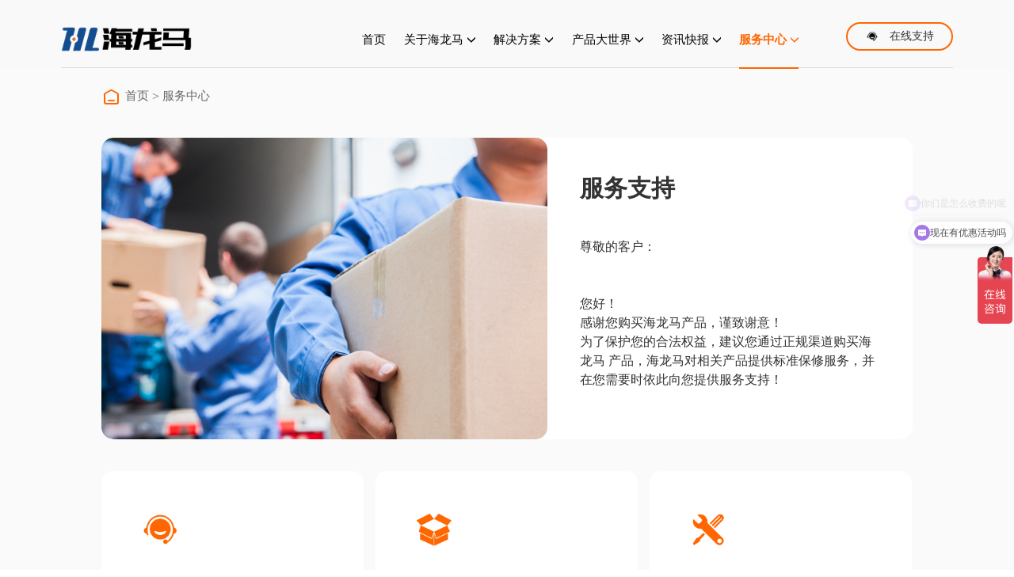

--- FILE ---
content_type: text/html; charset=utf-8
request_url: https://qdhlm.cn/lists/8.html
body_size: 6263
content:
<!DOCTYPE html>
<!--[if lt IE 7]><html class="ie ie6 lt8 lt9 lt10"><![endif]-->
<!--[if IE 7]><html class="ie ie7 lt8 lt9 lt10"><![endif]-->
<!--[if IE 8]><html class="ie ie8 lt9 lt10"><![endif]-->
<!--[if IE 9]><html class="ie ie9 lt10"><![endif]-->
<!--[if (gt IE 9) | !(IE)]><!-->
<html>
<!--<![endif]-->

<head>
    <meta charset="utf-8" />
    <meta name="viewport" content="width=device-width,initial-scale=1,minimum-scale=1,maximum-scale=1,user-scalable=no" />
    <meta http-equiv="Pragma" content="no-cache" />
    <meta name="format-detection" content="telephone=no">
    <title>服务中心 - 青岛海龙马电子有限公司  二网平衡     物联网平衡阀  电动调节阀   电动温控阀  NB调节阀   室温采集器   供热平衡  智能调节阀 供热阀门 供热节能  热计量 智慧热网 能源服务 供热自动化 智能热网</title>
<meta name="keywords" content="青岛海龙马  二网平衡     物联网平衡阀  电动调节阀   电动温控阀  NB调节阀   室温采集器   供热平衡  智能调节阀 供热阀门 供热节能 热计量 智慧热网 能源服务 供热自动化 智慧供热 低碳智慧供热  热计量 智能阀 室温监测 室温分析  温控阀 供热节能/节能  供热整体解决方案 温控计量一体化系统 通断时间面积法系统 能耗分析系统 热网监控系统 二网平衡系统 AI算法管理 智能物联网数据终端 智能平衡阀 智能温控产品" />
<meta name="description" content="青岛海龙马电子有限公司是一家专业从事供热节能系统方案和设备开发、生产加工和技术服务的高新技术企业。主营业务为供热户端平衡节能系统的研发、生产和销售，主要为热力企业解决供热系统中用热户冷热不均衡、耗能高的问题，实现供热平衡与节能、减少碳排放、降低投诉的经济社会双效益。针对供热系统&ldquo;安全&rdquo;&ldquo;舒适&rdquo;&ldquo;节能&rdquo;的痛点，利用工业互联网技术和人工智能技术深度赋能供热行业。可完成供热&ldquo;源，网，站，户&rdquo;端到端全流程智能化控制。公司目前涉及的产品有无线温控器系列、智能阀门系列、M-Bus转换器、采集计算器等产品。系统如通断时间面积法、温度面积法、温控计量一体化、典型室温采集系统等。" />
<link rel="shortcut icon" href="/public/static/modules/cms/img/favicon.ico" type="image/x-icon" />
<link rel="stylesheet" type="text/css" href="/public/static/modules/cms/css/aos.css" />
<link rel="stylesheet" type="text/css" href="/public/static/modules/cms/css/swiper.min.css" />
<link rel="stylesheet" type="text/css" href="/public/static/modules/cms/css/style.css" />
<link rel="stylesheet" type="text/css" href="/public/static/modules/cms/fonts/fonts.css" />
<script>
var _hmt = _hmt || [];
(function() {
  var hm = document.createElement("script");
  hm.src = "https://hm.baidu.com/hm.js?0c69a502c639b146704eb51bdd888491";
  var s = document.getElementsByTagName("script")[0]; 
  s.parentNode.insertBefore(hm, s);
})();
</script><script>
    var _hmt = _hmt || [];
    (function() {
        var hm = document.createElement("script");
        hm.src = "https://hm.baidu.com/hm.js?f859135b3d9d71ca5cc49c5eea3e1a4f";
        var s = document.getElementsByTagName("script")[0];
        s.parentNode.insertBefore(hm, s);
    })();
</script>
</head>

<body>
    <!-- header2 -->
    
		       <div  class="header header2">

			<div class="w88">

				<div class="header-c">
				     <a href="/" class="logo"><img src="/public/uploads/images/20220516/dcb06e49e16a323117f2c6d9b9e73cd9.png" class="img1" /> <img src="/public/uploads/images/20220516/3cde6d18dda32b6259a305c04a469ebc.png" class="img2" /></a>

					<div class="navbox">
						<ul class="nav">
						
						 <li > <a href="/" title="首页">首页</a></li>
                                     
                    <li  class='twosub'>
							<a href="/index.php/lists/1.html">
                        关于海龙马                        
                        </a>
            
                    </li>
                   

                                     
                    <li  class='twosub'>
							<a href="/index.php/lists/28.html">
                        解决方案                        
                        </a>
            
                    </li>
                   

                                     
                    <li  class='twosub'>
							<a href="/lists/126.html">
                         产品大世界                        
                        </a>
            
                    </li>
                   

                                     
                    <li  class='twosub'>
							<a href="/index.php/lists/6.html">
                        资讯快报                        
                        </a>
            
                    </li>
                   

                                     
                    <li class='twosub cut'>
							<a href="/index.php/lists/8.html">
                        服务中心                        
                        </a>
            
                    </li>
                   

                                        


						</ul>

						<a href="" class="zx"> <i><img src="/public/static/modules/cms/img/a001.png" class="img1"/><img src="/public/static/modules/cms/img/a001s.png"class="img2"/> </i> 在线支持</a>
					</div>

					<div class="clear">

					</div>
				</div>

			</div>
			<div class="second-box">

				<div class="second-box-l">
					<ul class="sublist">

						                 
            <li>
            	<a href="/index.php/lists/1.html">
                <h6>关于海龙马</h6>     </a>
                                  <div class="downs">
                                        <a href="/index.php/lists/1.html" title="公司简介">公司简介</a>
                                        <a href="/index.php/lists/1.html" title="企业文化">企业文化</a>
                                        <a href="/index.php/lists/1.html#events" title="发展历程">发展历程</a>
                                        
                </div>
            
            </li>
           
                      
            <li>
            	<a href="/index.php/lists/28.html">
                <h6>解决方案</h6>     </a>
                                  <div class="downs">
                                        <a href="/index.php/shows/28/89.html" title="二网平衡">二网平衡</a>
                                        <a href="/index.php/shows/28/90.html" title="温控计量一体化">温控计量一体化</a>
                                        <a href="/index.php/shows/28/91.html" title="通断时间面积法">通断时间面积法</a>
                                        <a href="/index.php/shows/28/92.html" title="能耗监管系统">能耗监管系统</a>
                                        
                </div>
            
            </li>
           
                      
            <li>
            	<a href="http://www.qdhlm.cn/lists/126.html">
                <h6> 产品大世界</h6>     </a>
                                  <div class="downs">
                                        <a href="/index.php/lists/126.html" title="智慧供热平台">智慧供热平台</a>
                                        <a href="/index.php/lists/127.html" title="室温采集">室温采集</a>
                                        <a href="/index.php/lists/128.html" title="智能调节阀">智能调节阀</a>
                                        <a href="/index.php/lists/129.html" title="数据采集器">数据采集器</a>
                                        
                </div>
            
            </li>
           
                      
            <li>
            	<a href="/index.php/lists/6.html">
                <h6>资讯快报</h6>     </a>
                                  <div class="downs">
                                        <a href="/index.php/lists/10.html" title="通知公告">通知公告</a>
                                        <a href="/index.php/lists/14.html" title="企业新闻">企业新闻</a>
                                        <a href="/index.php/lists/63.html" title="行业资讯">行业资讯</a>
                                        
                </div>
            
            </li>
           
                      
            <li>
            	<a href="/index.php/lists/8.html">
                <h6>服务中心</h6>     </a>
                                  <div class="downs">
                                        <a href="/index.php/lists/8.html#support" title="服务支持">服务支持</a>
                                        <a href="/index.php/lists/8.html#depot" title="智慧供热支持库">智慧供热支持库</a>
                                        <a href="/index.php/lists/8.html#coop" title="联系我们">联系我们</a>
                                        
                </div>
            
            </li>
           
                        



					</ul>

				</div>

				<div class="second-box-r">
					<div class="top">
						<h3>智慧供热关键产品及解决方案服务商</h3>
						<h6>做有温度、国际化、智慧供热的领军企业</h6>
						<a href="../../lists/28.html" class="more">查看解决方案 <i><img src="/public/static/modules/cms/img/a003.png"/></i></a>

					</div>
					<div class="cont-infor">
						<p><i><img src="/public/static/modules/cms/img/a004.png"/></i> 热线电话</p>
						<h6><a href="telto:182 6661 5253">182 6661 5253</a>/<a href="telto:0532-88983168 ">0532-88983168  </a></h6>
						<div class="add">
							中国 · 青岛市城阳区祥阳路106号未来科技产业园						</div>
					</div>
				</div>

				<div class="clear"></div>

			</div>

		</div>

		<!--手机端导航-->
<div  class="mbnav mbnav2">
			<div class="mbnav-c">
				     <a href="/" class="logo"><img src="/public/uploads/images/20220516/dcb06e49e16a323117f2c6d9b9e73cd9.png" class="img1" /> <img src="/public/uploads/images/20220516/3cde6d18dda32b6259a305c04a469ebc.png" class="img2" /></a>

				<div class="toggle"><span></span></div>
			</div>

			<div class="mb-menu">

				<ul>


 <li><a href="/" title="首页">首页</a></li>
                      
            <li class='twosub' >
                <h6>关于海龙马</h6>
                                  <div class="downs">
                                        <a href="/index.php/lists/1.html" title="公司简介">公司简介</a>
                                        <a href="/index.php/lists/1.html" title="企业文化">企业文化</a>
                                        <a href="/index.php/lists/1.html#events" title="发展历程">发展历程</a>
                                        
                </div>
                        </li>
           
                      
            <li class='twosub' >
                <h6>解决方案</h6>
                                  <div class="downs">
                                        <a href="/index.php/shows/28/89.html" title="二网平衡">二网平衡</a>
                                        <a href="/index.php/shows/28/90.html" title="温控计量一体化">温控计量一体化</a>
                                        <a href="/index.php/shows/28/91.html" title="通断时间面积法">通断时间面积法</a>
                                        <a href="/index.php/shows/28/92.html" title="能耗监管系统">能耗监管系统</a>
                                        
                </div>
                        </li>
           
                      
            <li class='twosub' >
                <h6> 产品大世界</h6>
                                  <div class="downs">
                                        <a href="/index.php/lists/126.html" title="智慧供热平台">智慧供热平台</a>
                                        <a href="/index.php/lists/127.html" title="室温采集">室温采集</a>
                                        <a href="/index.php/lists/128.html" title="智能调节阀">智能调节阀</a>
                                        <a href="/index.php/lists/129.html" title="数据采集器">数据采集器</a>
                                        
                </div>
                        </li>
           
                      
            <li class='twosub' >
                <h6>资讯快报</h6>
                                  <div class="downs">
                                        <a href="/index.php/lists/10.html" title="通知公告">通知公告</a>
                                        <a href="/index.php/lists/14.html" title="企业新闻">企业新闻</a>
                                        <a href="/index.php/lists/63.html" title="行业资讯">行业资讯</a>
                                        
                </div>
                        </li>
           
                      
            <li class='twosub' >
                <h6>服务中心</h6>
                                  <div class="downs">
                                        <a href="/index.php/lists/8.html#support" title="服务支持">服务支持</a>
                                        <a href="/index.php/lists/8.html#depot" title="智慧供热支持库">智慧供热支持库</a>
                                        <a href="/index.php/lists/8.html#coop" title="联系我们">联系我们</a>
                                        
                </div>
                        </li>
           
                        
					

				</ul>
			</div>

		</div>

    <div class="pagebox" style="background: #fafafa;">
        <div class="t-space">
        </div>
        <!--面包屑导航-->
        <div class="bread">
            <div class="w85">
                <a href="/">首页</a> > <a href="/lists/8.html" >服务中心</a>            </div>
        </div>
        <div class="support margin-t aos-init" aos="fade-up" aos-duration="1000" id="support">
            <div class="w85">
                <div class="support-c">
                    <div class="pic" style="background-image: url(/public/static/modules/cms/img/b009.jpg);">
                    </div>
                    <div class="con">
                        <div class="title2">
                            <h2>服务支持</h2>
                        </div>
                        <div class="txt-c margin-t">
                            <p style="margin-top: 0px; margin-bottom: 0px; padding: 0px; box-sizing: border-box; outline: none; font-size: medium; color: rgb(51, 51, 51); font-family: 微软雅黑; white-space: normal; background-color: rgb(255, 255, 255);">尊敬的客户：</p><p style="margin-top: 0px; margin-bottom: 0px; padding: 0px; box-sizing: border-box; outline: none; font-size: medium; color: rgb(51, 51, 51); font-family: 微软雅黑; white-space: normal; background-color: rgb(255, 255, 255);">&nbsp;</p><p style="margin-top: 0px; margin-bottom: 0px; padding: 0px; box-sizing: border-box; outline: none; font-size: medium; color: rgb(51, 51, 51); font-family: 微软雅黑; white-space: normal; background-color: rgb(255, 255, 255);">&nbsp;</p><p style="margin-top: 0px; margin-bottom: 0px; padding: 0px; box-sizing: border-box; outline: none; font-size: medium; color: rgb(51, 51, 51); font-family: 微软雅黑; white-space: normal; background-color: rgb(255, 255, 255);">您好！</p><p style="margin-top: 0px; margin-bottom: 0px; padding: 0px; box-sizing: border-box; outline: none; font-size: medium; color: rgb(51, 51, 51); font-family: 微软雅黑; white-space: normal; background-color: rgb(255, 255, 255);">感谢您购买海龙马产品，谨致谢意！</p><p style="margin-top: 0px; margin-bottom: 0px; padding: 0px; box-sizing: border-box; outline: none; font-size: medium; color: rgb(51, 51, 51); font-family: 微软雅黑; white-space: normal; background-color: rgb(255, 255, 255);">为了保护您的合法权益，建议您通过正规渠道购买海龙马 产品，海龙马对相关产品提供标准保修服务，并在您需要时依此向您提供服务支持！</p><p><br/></p>                        </div>
                    </div>
                </div>
                <ul class="step margin-t">
                                        <li>
                        <div class="ico">
                            <img src="/public/uploads/images/20220516/570c279cbf96c22b684eb406f9b3338d.png" />
							</div>
                            <h3>技术咨询服务</h3>
                            <div class="txt-c">
                                <p>为顾客解答安装、调试、系统配置及设备在使用过程中遇到的各种技术问题</p>
                            </div>
                    </li>
                                        <li>
                        <div class="ico">
                            <img src="/public/uploads/images/20220516/c008f5283c03e70d305f5d130ad4a3a6.png" />
							</div>
                            <h3>远程培训服务</h3>
                            <div class="txt-c">
                                <p>将免费提供远程培训，培训内容为使用设备的操作及日常维护</p>
                            </div>
                    </li>
                                        <li>
                        <div class="ico">
                            <img src="/public/uploads/images/20220516/ba55c8a2a4693f87e26659cac9ec529c.png" />
							</div>
                            <h3>产品维修服务</h3>
                            <div class="txt-c">
                                <p>商品按双方协议或公司规定为顾客提供调试、维修服务。
</p>
                            </div>
                    </li>
                                        
                </ul>
            </div>
        </div>
        <!--支持库-->
        <div class="depot t-space aos-init" aos="fade-up" aos-duration="1000" id="depot">
            <div class="w85">
                <div class="depot-l">
                    <div class="title2">
                        <h2>智慧供热支持库</h2>
                    </div>
                    <ul class="depot-sort">
                        <li>全部支持</li>
                        <li>产品说明书</li>
                        <li>供热常识</li>
                    </ul>
                </div>
                <div class="depot-r">
                    <div class="depotbox">
                        <ul class="depot-list">
                                               
                     <li>
                                <h6>产品手册</h6>
                                <div class="goview">
                                    <a href="/public/uploads/files/20221101/bfd376052666322c436826506139b498.pdf">预览 <i><img src="/public/static/modules/cms/img/a035.png" class="img1"/><img src="/public/static/modules/cms/img/a035s.png" class="img2"/> </i></a>
                                    <a href="/public/uploads/files/20221101/bfd376052666322c436826506139b498.pdf">下载<i><img src="/public/static/modules/cms/img/a036.png" class="img1"/> <img src="/public/static/modules/cms/img/a036s.png" class="img2"/></i></a>
                                </div>
                            </li>
                                        


                        </ul>
                        <ul class="taglist">
                                              <li>
                                <h6>产品手册</h6>
                                <div class="txt-c">
                                    <p> 产品手册                                    </p>
                                </div>
                            </li>
                                                         

                            
                        </ul>
                    </div>
                    <div class="depotbox">
                        <ul class="depot-list">
                                                                 
                     <li>
                                <h6>产品手册</h6>
                                <div class="goview">
                                    <a href="/public/uploads/files/20221101/bfd376052666322c436826506139b498.pdf">预览 <i><img src="/public/static/modules/cms/img/a035.png" class="img1"/><img src="/public/static/modules/cms/img/a035s.png" class="img2"/> </i></a>
                                    <a href="/public/uploads/files/20221101/bfd376052666322c436826506139b498.pdf">下载<i><img src="/public/static/modules/cms/img/a036.png" class="img1"/> <img src="/public/static/modules/cms/img/a036s.png" class="img2"/></i></a>
                                </div>
                            </li>
                                        

                        </ul>
                        <ul class="taglist">
                                                       <li>
                                <h6>产品手册</h6>
                                <div class="txt-c">
                                    <p> 产品手册                                    </p>
                                </div>
                            </li>
                                                         
                        </ul>
                    </div>
                    <div class="depotbox">
                        <ul class="depot-list">
                                                                 
                     <li>
                                <h6>产品手册</h6>
                                <div class="goview">
                                    <a href="/public/uploads/files/20221101/bfd376052666322c436826506139b498.pdf">预览 <i><img src="/public/static/modules/cms/img/a035.png" class="img1"/><img src="/public/static/modules/cms/img/a035s.png" class="img2"/> </i></a>
                                    <a href="/public/uploads/files/20221101/bfd376052666322c436826506139b498.pdf">下载<i><img src="/public/static/modules/cms/img/a036.png" class="img1"/> <img src="/public/static/modules/cms/img/a036s.png" class="img2"/></i></a>
                                </div>
                            </li>
                                        

                        </ul>
                        <ul class="taglist">
                                                                   <li>
                                <h6>产品手册</h6>
                                <div class="txt-c">
                                    <p> 产品手册                                    </p>
                                </div>
                            </li>
                                                         
                        </ul>
                    </div>
                </div>
                <div class="clear">
                </div>
            </div>
        </div>
        <div class="coop td-space aos-init" aos="fade-up" aos-duration="1000" id="coop">
            <div class="w85">
                <div class="title2">
                    <h2>温暖合作，诚信共赢！</h2>
                </div>
                <div class="coop-c margin-t">
                    <div class="pic" style="background-image: url(/public/static/modules/cms/img/b010.jpg);">
                        <div class="tel">
                            <p>7x24小时服务热线</p>
                            <h6>182 6661 5253</h6>
                        </div>
                        <div class="ewm">
                            <p>关注我们</p>
                            <img src="/public/static/modules/cms/img/b002.jpg" />
							</div>
                        </div>
                        <div class="formbox">
                            <h6>
					<i><img src="/public/static/modules/cms/img/a034.png"/></i>仅需1步，即刻定制方案</h6>
                                <form  method="post" action="/formguide/index/post.html" >
                                <input type="text" name="modelField[name]"  placeholder="姓名*" class="c1" />
                                <input type="text" name="modelField[phone]"  placeholder="电话*" class="c1" />
                                <input type="text" name="modelField[company]" placeholder="公司名称*" class="c1" />
                                <input type="text" name="modelField[project]"  placeholder="业务需求" class="c1" />
                                <textarea name="modelField[content]" rows="" cols="" placeholder="备注"></textarea>
                             
                                      <div class="yzm">
                                                <input type="text" name="captcha"  placeholder="验证码*" class="c1" />
                                                <div class="yzm-pic">  <img id="verify" src="/captcha.html" title="点击刷新" alt="验证码" class="captcha"></div>
                                            </div>
                                <input type="submit" value="发送以获取联系" class="send" />
                                              <input type="hidden" name="__token__" value="70c67739ad6fc1e3192df20f97b58f12" />                                             <input type="hidden" name="id" value="11" />
                            </form>
                        </div>
                    </div>
                </div>
            </div>
        </div>
        <!--footer-->
        		<div class="footer td-space">
			<div class="w88">
				<div class="foot-t">
					<div class="cont-infor">
						<p><i><img src="/public/static/modules/cms/img/a006.png"/></i> 热线电话</p>
						<h6><a href="telto:182 6661 5253">182 6661 5253</a>/<a href="telto:0532-88983168 ">0532-88983168  </a></h6>
						<div class="add">
							中国 · 青岛市城阳区祥阳路106号未来科技产业园						</div>
					</div>

					<div class="golink">
						<a href="../../lists/8#coop"><i><img src="/public/static/modules/cms/img/a007.png"/></i> 商务合作</a>
						<a href=""><i><img src="/public/static/modules/cms/img/a001.png"/></i> 在线支持</a>
					</div>

				</div>

				<div class="foot-c">
					<ul class="sublist">

											                 
            <li>
            	<a href="/index.php/lists/1.html">
                <h6>关于海龙马</h6>     </a>
                                  <div class="downs">
                                        <a href="/index.php/lists/1.html" title="公司简介">公司简介</a>
                                        <a href="/index.php/lists/1.html" title="企业文化">企业文化</a>
                                        <a href="/index.php/lists/1.html#events" title="发展历程">发展历程</a>
                                        
                </div>
            
            </li>
           
                      
            <li>
            	<a href="/index.php/lists/28.html">
                <h6>解决方案</h6>     </a>
                                  <div class="downs">
                                        <a href="/index.php/shows/28/89.html" title="二网平衡">二网平衡</a>
                                        <a href="/index.php/shows/28/90.html" title="温控计量一体化">温控计量一体化</a>
                                        <a href="/index.php/shows/28/91.html" title="通断时间面积法">通断时间面积法</a>
                                        <a href="/index.php/shows/28/92.html" title="能耗监管系统">能耗监管系统</a>
                                        
                </div>
            
            </li>
           
                      
            <li>
            	<a href="http://www.qdhlm.cn/lists/126.html">
                <h6> 产品大世界</h6>     </a>
                                  <div class="downs">
                                        <a href="/index.php/lists/126.html" title="智慧供热平台">智慧供热平台</a>
                                        <a href="/index.php/lists/127.html" title="室温采集">室温采集</a>
                                        <a href="/index.php/lists/128.html" title="智能调节阀">智能调节阀</a>
                                        <a href="/index.php/lists/129.html" title="数据采集器">数据采集器</a>
                                        
                </div>
            
            </li>
           
                      
            <li>
            	<a href="/index.php/lists/6.html">
                <h6>资讯快报</h6>     </a>
                                  <div class="downs">
                                        <a href="/index.php/lists/10.html" title="通知公告">通知公告</a>
                                        <a href="/index.php/lists/14.html" title="企业新闻">企业新闻</a>
                                        <a href="/index.php/lists/63.html" title="行业资讯">行业资讯</a>
                                        
                </div>
            
            </li>
           
                      
            <li>
            	<a href="/index.php/lists/8.html">
                <h6>服务中心</h6>     </a>
                                  <div class="downs">
                                        <a href="/index.php/lists/8.html#support" title="服务支持">服务支持</a>
                                        <a href="/index.php/lists/8.html#depot" title="智慧供热支持库">智慧供热支持库</a>
                                        <a href="/index.php/lists/8.html#coop" title="联系我们">联系我们</a>
                                        
                </div>
            
            </li>
           
                        


					</ul>

					<div class="follow">

						<p>关注我们</p>
						<div class="ewm">
							<img src="/public/uploads/images/20220517/f33722ad28be5a061bec44a2899c3ec9.jpg" />
						</div>
					</div>

					<div class="clear">

					</div>
				</div>

				<div class="foot-d">

					<div class="pcy">
						<span>Copyright©2013-2022 青岛海龙马电子有限公司 版权所有</span>
						<a href="http://beian.miit.gov.cn/" target="_blank">鲁ICP备17019819号</a>
						<a target="_blank" href="http://www.beian.gov.cn/portal/registerSystemInfo?recordcode=37020202001623"><img style="display: inline-block; width: 16px;vertical-align: middle;" src="/public/static/modules/cms/img/ico.png" />鲁公网安备44030502001115号</a>
						<span>网站技术支持：<a href="https://www.guigupinpai.com" target="_blank">圭谷设计</a></span>
					</div>

					<div class="share-link">
						<a href="javascript:void(0)"><img src="/public/static/modules/cms/img/a008.png" />
							<div class="ewm">
								<img src="/public/uploads/images/20220517/f33722ad28be5a061bec44a2899c3ec9.jpg" />
							</div>
						</a>

						<a href="javascript:void(0)"><img src="/public/static/modules/cms/img/a009.png" />
							<div class="ewm">
								<img src="/public/uploads/images/20220517/f33722ad28be5a061bec44a2899c3ec9.jpg" />
							</div>
						</a>

						<a href="" target="_blank"><img src="/public/static/modules/cms/img/a010.png" /></a>

					</div>

					<div class="clear">

					</div>
				</div>

			</div>
		</div>
        		<script src="/public/static/modules/cms/js/jquery-3.5.1.min.js" type="text/javascript" charset="utf-8"></script>
		<script src="/public/static/modules/cms/js/swiper.min.js" type="text/javascript" charset="utf-8"></script>
		<script src="/public/static/modules/cms/js/hlm.js" type="text/javascript" charset="utf-8"></script>

		<!--数字计数-->
		<script src="/public/static/modules/cms/js/jquery.countup.min.js" type="text/javascript" charset="utf-8"></script>
		<script src="/public/static/modules/cms/js/jquery.waypoints.min.js" type="text/javascript" charset="utf-8"></script>

		<script type="text/javascript">
			$('.counter').countUp();
		</script>

<!--滚动动画-->
		<script src="/public/static/modules/cms/js/aos.js" type="text/javascript" charset="utf-8"></script>
		<script>
			AOS.init({
				easing: 'ease-out-back',
				duration: 1500
			});
		</script>
        <script type="text/javascript">
//刷新验证码
$("#verify").click(function() {
    var verifyimg = $("#verify").attr("src");
    $("#verify").attr("src", verifyimg.replace(/\?.*$/, '') + '?' + Math.random());
});
</script>
            
</body>

</html>

--- FILE ---
content_type: text/css
request_url: https://qdhlm.cn/public/static/modules/cms/css/aos.css
body_size: 3515
content:
[aos][aos][aos-easing=linear],
body[aos-easing=linear] [aos] {
	-webkit-transition-timing-function: cubic-bezier(.25, .25, .75, .75);
	transition-timing-function: cubic-bezier(.25, .25, .75, .75)
}

[aos][aos][aos-easing=ease],
body[aos-easing=ease] [aos] {
	-webkit-transition-timing-function: cubic-bezier(.25, .1, .25, 1);
	transition-timing-function: cubic-bezier(.25, .1, .25, 1)
}

[aos][aos][aos-easing=ease-in],
body[aos-easing=ease-in] [aos] {
	-webkit-transition-timing-function: cubic-bezier(.42, 0, 1, 1);
	transition-timing-function: cubic-bezier(.42, 0, 1, 1)
}

[aos][aos][aos-easing=ease-out],
body[aos-easing=ease-out] [aos] {
	-webkit-transition-timing-function: cubic-bezier(0, 0, .58, 1);
	transition-timing-function: cubic-bezier(0, 0, .58, 1)
}

[aos][aos][aos-easing=ease-in-out],
body[aos-easing=ease-in-out] [aos] {
	-webkit-transition-timing-function: cubic-bezier(.42, 0, .58, 1);
	transition-timing-function: cubic-bezier(.42, 0, .58, 1)
}

[aos][aos][aos-easing=ease-in-back],
body[aos-easing=ease-in-back] [aos] {
	-webkit-transition-timing-function: cubic-bezier(.6, -.28, .735, .045);
	transition-timing-function: cubic-bezier(.6, -.28, .735, .045)
}

[aos][aos][aos-easing=ease-out-back],
body[aos-easing=ease-out-back] [aos] {
	-webkit-transition-timing-function: cubic-bezier(.175, .885, .32, 1.275);
	transition-timing-function: cubic-bezier(.175, .885, .32, 1.275)
}

[aos][aos][aos-easing=ease-in-out-back],
body[aos-easing=ease-in-out-back] [aos] {
	-webkit-transition-timing-function: cubic-bezier(.68, -.55, .265, 1.55);
	transition-timing-function: cubic-bezier(.68, -.55, .265, 1.55)
}

[aos][aos][aos-easing=ease-in-sine],
body[aos-easing=ease-in-sine] [aos] {
	-webkit-transition-timing-function: cubic-bezier(.47, 0, .745, .715);
	transition-timing-function: cubic-bezier(.47, 0, .745, .715)
}

[aos][aos][aos-easing=ease-out-sine],
body[aos-easing=ease-out-sine] [aos] {
	-webkit-transition-timing-function: cubic-bezier(.39, .575, .565, 1);
	transition-timing-function: cubic-bezier(.39, .575, .565, 1)
}

[aos][aos][aos-easing=ease-in-out-sine],
body[aos-easing=ease-in-out-sine] [aos] {
	-webkit-transition-timing-function: cubic-bezier(.445, .05, .55, .95);
	transition-timing-function: cubic-bezier(.445, .05, .55, .95)
}

[aos][aos][aos-easing=ease-in-quad],
[aos][aos][aos-easing=ease-in-cubic],
[aos][aos][aos-easing=ease-in-quart],
body[aos-easing=ease-in-quad] [aos],
body[aos-easing=ease-in-cubic] [aos],
body[aos-easing=ease-in-quart] [aos] {
	-webkit-transition-timing-function: cubic-bezier(.55, .085, .68, .53);
	transition-timing-function: cubic-bezier(.55, .085, .68, .53)
}

[aos][aos][aos-easing=ease-out-quad],
[aos][aos][aos-easing=ease-out-cubic],
[aos][aos][aos-easing=ease-out-quart],
body[aos-easing=ease-out-quad] [aos],
body[aos-easing=ease-out-cubic] [aos],
body[aos-easing=ease-out-quart] [aos] {
	-webkit-transition-timing-function: cubic-bezier(.25, .46, .45, .94);
	transition-timing-function: cubic-bezier(.25, .46, .45, .94)
}

[aos][aos][aos-easing=ease-in-out-quad],
[aos][aos][aos-easing=ease-in-out-cubic],
[aos][aos][aos-easing=ease-in-out-quart],
body[aos-easing=ease-in-out-quad] [aos],
body[aos-easing=ease-in-out-cubic] [aos],
body[aos-easing=ease-in-out-quart] [aos] {
	-webkit-transition-timing-function: cubic-bezier(.455, .03, .515, .955);
	transition-timing-function: cubic-bezier(.455, .03, .515, .955)
}

[aos][aos][aos-duration='50'],
body[aos-duration='50'] [aos] {
	-webkit-transition-duration: 50ms;
	transition-duration: 50ms
}

[aos][aos][aos-duration='100'],
body[aos-duration='100'] [aos] {
	-webkit-transition-duration: .1s;
	transition-duration: .1s
}

[aos][aos][aos-duration='150'],
body[aos-duration='150'] [aos] {
	-webkit-transition-duration: 150ms;
	transition-duration: 150ms
}

[aos][aos][aos-duration='200'],
body[aos-duration='200'] [aos] {
	-webkit-transition-duration: .2s;
	transition-duration: .2s
}

[aos][aos][aos-duration='250'],
body[aos-duration='250'] [aos] {
	-webkit-transition-duration: 250ms;
	transition-duration: 250ms
}

[aos][aos][aos-duration='300'],
body[aos-duration='300'] [aos] {
	-webkit-transition-duration: .3s;
	transition-duration: .3s
}

[aos][aos][aos-duration='350'],
body[aos-duration='350'] [aos] {
	-webkit-transition-duration: 350ms;
	transition-duration: 350ms
}

[aos][aos][aos-duration='400'],
body[aos-duration='400'] [aos] {
	-webkit-transition-duration: .4s;
	transition-duration: .4s
}

[aos][aos][aos-duration='450'],
body[aos-duration='450'] [aos] {
	-webkit-transition-duration: 450ms;
	transition-duration: 450ms
}

[aos][aos][aos-duration='500'],
body[aos-duration='500'] [aos] {
	-webkit-transition-duration: .5s;
	transition-duration: .5s
}

[aos][aos][aos-duration='550'],
body[aos-duration='550'] [aos] {
	-webkit-transition-duration: 550ms;
	transition-duration: 550ms
}

[aos][aos][aos-duration='600'],
body[aos-duration='600'] [aos] {
	-webkit-transition-duration: .6s;
	transition-duration: .6s
}

[aos][aos][aos-duration='650'],
body[aos-duration='650'] [aos] {
	-webkit-transition-duration: 650ms;
	transition-duration: 650ms
}

[aos][aos][aos-duration='700'],
body[aos-duration='700'] [aos] {
	-webkit-transition-duration: .7s;
	transition-duration: .7s
}

[aos][aos][aos-duration='750'],
body[aos-duration='750'] [aos] {
	-webkit-transition-duration: 750ms;
	transition-duration: 750ms
}

[aos][aos][aos-duration='800'],
body[aos-duration='800'] [aos] {
	-webkit-transition-duration: .8s;
	transition-duration: .8s
}

[aos][aos][aos-duration='850'],
body[aos-duration='850'] [aos] {
	-webkit-transition-duration: 850ms;
	transition-duration: 850ms
}

[aos][aos][aos-duration='900'],
body[aos-duration='900'] [aos] {
	-webkit-transition-duration: .9s;
	transition-duration: .9s
}

[aos][aos][aos-duration='950'],
body[aos-duration='950'] [aos] {
	-webkit-transition-duration: 950ms;
	transition-duration: 950ms
}

[aos][aos][aos-duration='1000'],
body[aos-duration='1000'] [aos] {
	-webkit-transition-duration: 0.85s;
	transition-duration:0.85s
}

[aos][aos][aos-duration='1050'],
body[aos-duration='1050'] [aos] {
	-webkit-transition-duration: 1.05s;
	transition-duration: 1.05s
}

[aos][aos][aos-duration='1100'],
body[aos-duration='1100'] [aos] {
	-webkit-transition-duration: 1.1s;
	transition-duration: 1.1s
}

[aos][aos][aos-duration='1150'],
body[aos-duration='1150'] [aos] {
	-webkit-transition-duration: 1.15s;
	transition-duration: 1.15s
}

[aos][aos][aos-duration='1200'],
body[aos-duration='1200'] [aos] {
	-webkit-transition-duration: 1.2s;
	transition-duration: 1.2s
}

[aos][aos][aos-duration='1250'],
body[aos-duration='1250'] [aos] {
	-webkit-transition-duration: 1.25s;
	transition-duration: 1.25s
}

[aos][aos][aos-duration='1300'],
body[aos-duration='1300'] [aos] {
	-webkit-transition-duration: 1.3s;
	transition-duration: 1.3s
}

[aos][aos][aos-duration='1350'],
body[aos-duration='1350'] [aos] {
	-webkit-transition-duration: 1.35s;
	transition-duration: 1.35s
}

[aos][aos][aos-duration='1400'],
body[aos-duration='1400'] [aos] {
	-webkit-transition-duration: 1.4s;
	transition-duration: 1.4s
}

[aos][aos][aos-duration='1450'],
body[aos-duration='1450'] [aos] {
	-webkit-transition-duration: 1.45s;
	transition-duration: 1.45s
}

[aos][aos][aos-duration='1500'],
body[aos-duration='1500'] [aos] {
	-webkit-transition-duration: 1.5s;
	transition-duration: 1.5s
}

[aos][aos][aos-duration='1550'],
body[aos-duration='1550'] [aos] {
	-webkit-transition-duration: 1.55s;
	transition-duration: 1.55s
}

[aos][aos][aos-duration='1600'],
body[aos-duration='1600'] [aos] {
	-webkit-transition-duration: 1.6s;
	transition-duration: 1.6s
}

[aos][aos][aos-duration='1650'],
body[aos-duration='1650'] [aos] {
	-webkit-transition-duration: 1.65s;
	transition-duration: 1.65s
}

[aos][aos][aos-duration='1700'],
body[aos-duration='1700'] [aos] {
	-webkit-transition-duration: 1.7s;
	transition-duration: 1.7s
}

[aos][aos][aos-duration='1750'],
body[aos-duration='1750'] [aos] {
	-webkit-transition-duration: 1.75s;
	transition-duration: 1.75s
}

[aos][aos][aos-duration='1800'],
body[aos-duration='1800'] [aos] {
	-webkit-transition-duration: 1.8s;
	transition-duration: 1.8s
}

[aos][aos][aos-duration='1850'],
body[aos-duration='1850'] [aos] {
	-webkit-transition-duration: 1.85s;
	transition-duration: 1.85s
}

[aos][aos][aos-duration='1900'],
body[aos-duration='1900'] [aos] {
	-webkit-transition-duration: 1.9s;
	transition-duration: 1.9s
}

[aos][aos][aos-duration='1950'],
body[aos-duration='1950'] [aos] {
	-webkit-transition-duration: 1.95s;
	transition-duration: 1.95s
}

[aos][aos][aos-duration='2000'],
body[aos-duration='2000'] [aos] {
	-webkit-transition-duration: 2s;
	transition-duration: 2s
}

[aos][aos][aos-duration='2050'],
body[aos-duration='2050'] [aos] {
	-webkit-transition-duration: 2.05s;
	transition-duration: 2.05s
}

[aos][aos][aos-duration='2100'],
body[aos-duration='2100'] [aos] {
	-webkit-transition-duration: 2.1s;
	transition-duration: 2.1s
}

[aos][aos][aos-duration='2150'],
body[aos-duration='2150'] [aos] {
	-webkit-transition-duration: 2.15s;
	transition-duration: 2.15s
}

[aos][aos][aos-duration='2200'],
body[aos-duration='2200'] [aos] {
	-webkit-transition-duration: 2.2s;
	transition-duration: 2.2s
}

[aos][aos][aos-duration='2250'],
body[aos-duration='2250'] [aos] {
	-webkit-transition-duration: 2.25s;
	transition-duration: 2.25s
}

[aos][aos][aos-duration='2300'],
body[aos-duration='2300'] [aos] {
	-webkit-transition-duration: 2.3s;
	transition-duration: 2.3s
}

[aos][aos][aos-duration='2350'],
body[aos-duration='2350'] [aos] {
	-webkit-transition-duration: 2.35s;
	transition-duration: 2.35s
}

[aos][aos][aos-duration='2400'],
body[aos-duration='2400'] [aos] {
	-webkit-transition-duration: 2.4s;
	transition-duration: 2.4s
}

[aos][aos][aos-duration='2450'],
body[aos-duration='2450'] [aos] {
	-webkit-transition-duration: 2.45s;
	transition-duration: 2.45s
}

[aos][aos][aos-duration='2500'],
body[aos-duration='2500'] [aos] {
	-webkit-transition-duration: 2.5s;
	transition-duration: 2.5s
}

[aos][aos][aos-duration='2550'],
body[aos-duration='2550'] [aos] {
	-webkit-transition-duration: 2.55s;
	transition-duration: 2.55s
}

[aos][aos][aos-duration='2600'],
body[aos-duration='2600'] [aos] {
	-webkit-transition-duration: 2.6s;
	transition-duration: 2.6s
}

[aos][aos][aos-duration='2650'],
body[aos-duration='2650'] [aos] {
	-webkit-transition-duration: 2.65s;
	transition-duration: 2.65s
}

[aos][aos][aos-duration='2700'],
body[aos-duration='2700'] [aos] {
	-webkit-transition-duration: 2.7s;
	transition-duration: 2.7s
}

[aos][aos][aos-duration='2750'],
body[aos-duration='2750'] [aos] {
	-webkit-transition-duration: 2.75s;
	transition-duration: 2.75s
}

[aos][aos][aos-duration='2800'],
body[aos-duration='2800'] [aos] {
	-webkit-transition-duration: 2.8s;
	transition-duration: 2.8s
}

[aos][aos][aos-duration='2850'],
body[aos-duration='2850'] [aos] {
	-webkit-transition-duration: 2.85s;
	transition-duration: 2.85s
}

[aos][aos][aos-duration='2900'],
body[aos-duration='2900'] [aos] {
	-webkit-transition-duration: 2.9s;
	transition-duration: 2.9s
}

[aos][aos][aos-duration='2950'],
body[aos-duration='2950'] [aos] {
	-webkit-transition-duration: 2.95s;
	transition-duration: 2.95s
}

[aos][aos][aos-duration='3000'],
body[aos-duration='3000'] [aos] {
	-webkit-transition-duration: 3s;
	transition-duration: 3s
}

[aos][aos][aos-delay='50'],
body[aos-delay='50'] [aos] {
	-webkit-transition-delay: 0;
	transition-delay: 0
}

[aos][aos][aos-delay='50'].aos-animate,
body[aos-delay='50'] [aos].aos-animate {
	-webkit-transition-delay: 50ms;
	transition-delay: 50ms
}

[aos][aos][aos-delay='100'],
body[aos-delay='100'] [aos] {
	-webkit-transition-delay: 0;
	transition-delay: 0
}

[aos][aos][aos-delay='100'].aos-animate,
body[aos-delay='100'] [aos].aos-animate {
	-webkit-transition-delay: .1s;
	transition-delay: .1s
}

[aos][aos][aos-delay='150'],
body[aos-delay='150'] [aos] {
	-webkit-transition-delay: 0;
	transition-delay: 0
}

[aos][aos][aos-delay='150'].aos-animate,
body[aos-delay='150'] [aos].aos-animate {
	-webkit-transition-delay: 150ms;
	transition-delay: 150ms
}

[aos][aos][aos-delay='200'],
body[aos-delay='200'] [aos] {
	-webkit-transition-delay: 0;
	transition-delay: 0
}

[aos][aos][aos-delay='200'].aos-animate,
body[aos-delay='200'] [aos].aos-animate {
	-webkit-transition-delay: .2s;
	transition-delay: .2s
}

[aos][aos][aos-delay='250'],
body[aos-delay='250'] [aos] {
	-webkit-transition-delay: 0;
	transition-delay: 0
}

[aos][aos][aos-delay='250'].aos-animate,
body[aos-delay='250'] [aos].aos-animate {
	-webkit-transition-delay: 250ms;
	transition-delay: 250ms
}

[aos][aos][aos-delay='300'],
body[aos-delay='300'] [aos] {
	-webkit-transition-delay: 0;
	transition-delay: 0
}

[aos][aos][aos-delay='300'].aos-animate,
body[aos-delay='300'] [aos].aos-animate {
	-webkit-transition-delay: .3s;
	transition-delay: .3s
}

[aos][aos][aos-delay='350'],
body[aos-delay='350'] [aos] {
	-webkit-transition-delay: 0;
	transition-delay: 0
}

[aos][aos][aos-delay='350'].aos-animate,
body[aos-delay='350'] [aos].aos-animate {
	-webkit-transition-delay: 350ms;
	transition-delay: 350ms
}

[aos][aos][aos-delay='400'],
body[aos-delay='400'] [aos] {
	-webkit-transition-delay: 0;
	transition-delay: 0
}

[aos][aos][aos-delay='400'].aos-animate,
body[aos-delay='400'] [aos].aos-animate {
	-webkit-transition-delay: .4s;
	transition-delay: .4s
}

[aos][aos][aos-delay='450'],
body[aos-delay='450'] [aos] {
	-webkit-transition-delay: 0;
	transition-delay: 0;
	opacity: 0.5;

}

[aos][aos][aos-delay='450'].aos-animate,
body[aos-delay='450'] [aos].aos-animate {
	-webkit-transition-delay: 450ms;
	transition-delay: 450ms;
	opacity:1;
}

[aos][aos][aos-delay='500'],
body[aos-delay='500'] [aos] {
	-webkit-transition-delay: 0;
	transition-delay: 0
}

[aos][aos][aos-delay='500'].aos-animate,
body[aos-delay='500'] [aos].aos-animate {
	-webkit-transition-delay: .5s;
	transition-delay: .5s
}

[aos][aos][aos-delay='550'],
body[aos-delay='550'] [aos] {
	-webkit-transition-delay: 0;
	transition-delay: 0
}

[aos][aos][aos-delay='550'].aos-animate,
body[aos-delay='550'] [aos].aos-animate {
	-webkit-transition-delay: 550ms;
	transition-delay: 550ms
}

[aos][aos][aos-delay='600'],
body[aos-delay='600'] [aos] {
	-webkit-transition-delay: 0;
	transition-delay: 0
}

[aos][aos][aos-delay='600'].aos-animate,
body[aos-delay='600'] [aos].aos-animate {
	-webkit-transition-delay: .6s;
	transition-delay: .6s
}

[aos][aos][aos-delay='650'],
body[aos-delay='650'] [aos] {
	-webkit-transition-delay: 0;
	transition-delay: 0
}

[aos][aos][aos-delay='650'].aos-animate,
body[aos-delay='650'] [aos].aos-animate {
	-webkit-transition-delay: 650ms;
	transition-delay: 650ms
}

[aos][aos][aos-delay='700'],
body[aos-delay='700'] [aos] {
	-webkit-transition-delay: 0;
	transition-delay: 0
}

[aos][aos][aos-delay='700'].aos-animate,
body[aos-delay='700'] [aos].aos-animate {
	-webkit-transition-delay: .7s;
	transition-delay: .7s
}

[aos][aos][aos-delay='750'],
body[aos-delay='750'] [aos] {
	-webkit-transition-delay: 0;
	transition-delay: 0
}

[aos][aos][aos-delay='750'].aos-animate,
body[aos-delay='750'] [aos].aos-animate {
	-webkit-transition-delay: 750ms;
	transition-delay: 750ms
}

[aos][aos][aos-delay='800'],
body[aos-delay='800'] [aos] {
	-webkit-transition-delay: 0;
	transition-delay: 0
}

[aos][aos][aos-delay='800'].aos-animate,
body[aos-delay='800'] [aos].aos-animate {
	-webkit-transition-delay: .8s;
	transition-delay: .8s
}

[aos][aos][aos-delay='850'],
body[aos-delay='850'] [aos] {
	-webkit-transition-delay: 0;
	transition-delay: 0
}

[aos][aos][aos-delay='850'].aos-animate,
body[aos-delay='850'] [aos].aos-animate {
	-webkit-transition-delay: 850ms;
	transition-delay: 850ms
}

[aos][aos][aos-delay='900'],
body[aos-delay='900'] [aos] {
	-webkit-transition-delay: 0;
	transition-delay: 0
}

[aos][aos][aos-delay='900'].aos-animate,
body[aos-delay='900'] [aos].aos-animate {
	-webkit-transition-delay: .9s;
	transition-delay: .9s
}

[aos][aos][aos-delay='950'],
body[aos-delay='950'] [aos] {
	-webkit-transition-delay: 0;
	transition-delay: 0
}

[aos][aos][aos-delay='950'].aos-animate,
body[aos-delay='950'] [aos].aos-animate {
	-webkit-transition-delay: 950ms;
	transition-delay: 950ms
}

[aos][aos][aos-delay='1000'],
body[aos-delay='1000'] [aos] {
	-webkit-transition-delay: 0;
	transition-delay: 0
}

[aos][aos][aos-delay='1000'].aos-animate,
body[aos-delay='1000'] [aos].aos-animate {
	-webkit-transition-delay: 1s;
	transition-delay: 1s
}

[aos][aos][aos-delay='1050'],
body[aos-delay='1050'] [aos] {
	-webkit-transition-delay: 0;
	transition-delay: 0
}

[aos][aos][aos-delay='1050'].aos-animate,
body[aos-delay='1050'] [aos].aos-animate {
	-webkit-transition-delay: 1.05s;
	transition-delay: 1.05s
}

[aos][aos][aos-delay='1100'],
body[aos-delay='1100'] [aos] {
	-webkit-transition-delay: 0;
	transition-delay: 0
}

[aos][aos][aos-delay='1100'].aos-animate,
body[aos-delay='1100'] [aos].aos-animate {
	-webkit-transition-delay: 1.1s;
	transition-delay: 1.1s
}

[aos][aos][aos-delay='1150'],
body[aos-delay='1150'] [aos] {
	-webkit-transition-delay: 0;
	transition-delay: 0
}

[aos][aos][aos-delay='1150'].aos-animate,
body[aos-delay='1150'] [aos].aos-animate {
	-webkit-transition-delay: 1.15s;
	transition-delay: 1.15s
}

[aos][aos][aos-delay='1200'],
body[aos-delay='1200'] [aos] {
	-webkit-transition-delay: 0;
	transition-delay: 0
}

[aos][aos][aos-delay='1200'].aos-animate,
body[aos-delay='1200'] [aos].aos-animate {
	-webkit-transition-delay: 1.2s;
	transition-delay: 1.2s
}

[aos][aos][aos-delay='1250'],
body[aos-delay='1250'] [aos] {
	-webkit-transition-delay: 0;
	transition-delay: 0
}

[aos][aos][aos-delay='1250'].aos-animate,
body[aos-delay='1250'] [aos].aos-animate {
	-webkit-transition-delay: 1.25s;
	transition-delay: 1.25s
}

[aos][aos][aos-delay='1300'],
body[aos-delay='1300'] [aos] {
	-webkit-transition-delay: 0;
	transition-delay: 0
}

[aos][aos][aos-delay='1300'].aos-animate,
body[aos-delay='1300'] [aos].aos-animate {
	-webkit-transition-delay: 1.3s;
	transition-delay: 1.3s
}

[aos][aos][aos-delay='1350'],
body[aos-delay='1350'] [aos] {
	-webkit-transition-delay: 0;
	transition-delay: 0
}

[aos][aos][aos-delay='1350'].aos-animate,
body[aos-delay='1350'] [aos].aos-animate {
	-webkit-transition-delay: 1.35s;
	transition-delay: 1.35s
}

[aos][aos][aos-delay='1400'],
body[aos-delay='1400'] [aos] {
	-webkit-transition-delay: 0;
	transition-delay: 0
}

[aos][aos][aos-delay='1400'].aos-animate,
body[aos-delay='1400'] [aos].aos-animate {
	-webkit-transition-delay: 1.4s;
	transition-delay: 1.4s
}

[aos][aos][aos-delay='1450'],
body[aos-delay='1450'] [aos] {
	-webkit-transition-delay: 0;
	transition-delay: 0
}

[aos][aos][aos-delay='1450'].aos-animate,
body[aos-delay='1450'] [aos].aos-animate {
	-webkit-transition-delay: 1.45s;
	transition-delay: 1.45s
}

[aos][aos][aos-delay='1500'],
body[aos-delay='1500'] [aos] {
	-webkit-transition-delay: 0;
	transition-delay: 0
}

[aos][aos][aos-delay='1500'].aos-animate,
body[aos-delay='1500'] [aos].aos-animate {
	-webkit-transition-delay: 1.5s;
	transition-delay: 1.5s
}

[aos][aos][aos-delay='1550'],
body[aos-delay='1550'] [aos] {
	-webkit-transition-delay: 0;
	transition-delay: 0
}

[aos][aos][aos-delay='1550'].aos-animate,
body[aos-delay='1550'] [aos].aos-animate {
	-webkit-transition-delay: 1.55s;
	transition-delay: 1.55s
}

[aos][aos][aos-delay='1600'],
body[aos-delay='1600'] [aos] {
	-webkit-transition-delay: 0;
	transition-delay: 0
}

[aos][aos][aos-delay='1600'].aos-animate,
body[aos-delay='1600'] [aos].aos-animate {
	-webkit-transition-delay: 1.6s;
	transition-delay: 1.6s
}

[aos][aos][aos-delay='1650'],
body[aos-delay='1650'] [aos] {
	-webkit-transition-delay: 0;
	transition-delay: 0
}

[aos][aos][aos-delay='1650'].aos-animate,
body[aos-delay='1650'] [aos].aos-animate {
	-webkit-transition-delay: 1.65s;
	transition-delay: 1.65s
}

[aos][aos][aos-delay='1700'],
body[aos-delay='1700'] [aos] {
	-webkit-transition-delay: 0;
	transition-delay: 0
}

[aos][aos][aos-delay='1700'].aos-animate,
body[aos-delay='1700'] [aos].aos-animate {
	-webkit-transition-delay: 1.7s;
	transition-delay: 1.7s
}

[aos][aos][aos-delay='1750'],
body[aos-delay='1750'] [aos] {
	-webkit-transition-delay: 0;
	transition-delay: 0
}

[aos][aos][aos-delay='1750'].aos-animate,
body[aos-delay='1750'] [aos].aos-animate {
	-webkit-transition-delay: 1.75s;
	transition-delay: 1.75s
}

[aos][aos][aos-delay='1800'],
body[aos-delay='1800'] [aos] {
	-webkit-transition-delay: 0;
	transition-delay: 0
}

[aos][aos][aos-delay='1800'].aos-animate,
body[aos-delay='1800'] [aos].aos-animate {
	-webkit-transition-delay: 1.8s;
	transition-delay: 1.8s
}

[aos][aos][aos-delay='1850'],
body[aos-delay='1850'] [aos] {
	-webkit-transition-delay: 0;
	transition-delay: 0
}

[aos][aos][aos-delay='1850'].aos-animate,
body[aos-delay='1850'] [aos].aos-animate {
	-webkit-transition-delay: 1.85s;
	transition-delay: 1.85s
}

[aos][aos][aos-delay='1900'],
body[aos-delay='1900'] [aos] {
	-webkit-transition-delay: 0;
	transition-delay: 0
}

[aos][aos][aos-delay='1900'].aos-animate,
body[aos-delay='1900'] [aos].aos-animate {
	-webkit-transition-delay: 1.9s;
	transition-delay: 1.9s
}

[aos][aos][aos-delay='1950'],
body[aos-delay='1950'] [aos] {
	-webkit-transition-delay: 0;
	transition-delay: 0
}

[aos][aos][aos-delay='1950'].aos-animate,
body[aos-delay='1950'] [aos].aos-animate {
	-webkit-transition-delay: 1.95s;
	transition-delay: 1.95s
}

[aos][aos][aos-delay='2000'],
body[aos-delay='2000'] [aos] {
	-webkit-transition-delay: 0;
	transition-delay: 0
}

[aos][aos][aos-delay='2000'].aos-animate,
body[aos-delay='2000'] [aos].aos-animate {
	-webkit-transition-delay: 2s;
	transition-delay: 2s
}

[aos][aos][aos-delay='2050'],
body[aos-delay='2050'] [aos] {
	-webkit-transition-delay: 0;
	transition-delay: 0
}

[aos][aos][aos-delay='2050'].aos-animate,
body[aos-delay='2050'] [aos].aos-animate {
	-webkit-transition-delay: 2.05s;
	transition-delay: 2.05s
}

[aos][aos][aos-delay='2100'],
body[aos-delay='2100'] [aos] {
	-webkit-transition-delay: 0;
	transition-delay: 0
}

[aos][aos][aos-delay='2100'].aos-animate,
body[aos-delay='2100'] [aos].aos-animate {
	-webkit-transition-delay: 2.1s;
	transition-delay: 2.1s
}

[aos][aos][aos-delay='2150'],
body[aos-delay='2150'] [aos] {
	-webkit-transition-delay: 0;
	transition-delay: 0
}

[aos][aos][aos-delay='2150'].aos-animate,
body[aos-delay='2150'] [aos].aos-animate {
	-webkit-transition-delay: 2.15s;
	transition-delay: 2.15s
}

[aos][aos][aos-delay='2200'],
body[aos-delay='2200'] [aos] {
	-webkit-transition-delay: 0;
	transition-delay: 0
}

[aos][aos][aos-delay='2200'].aos-animate,
body[aos-delay='2200'] [aos].aos-animate {
	-webkit-transition-delay: 2.2s;
	transition-delay: 2.2s
}

[aos][aos][aos-delay='2250'],
body[aos-delay='2250'] [aos] {
	-webkit-transition-delay: 0;
	transition-delay: 0
}

[aos][aos][aos-delay='2250'].aos-animate,
body[aos-delay='2250'] [aos].aos-animate {
	-webkit-transition-delay: 2.25s;
	transition-delay: 2.25s
}

[aos][aos][aos-delay='2300'],
body[aos-delay='2300'] [aos] {
	-webkit-transition-delay: 0;
	transition-delay: 0
}

[aos][aos][aos-delay='2300'].aos-animate,
body[aos-delay='2300'] [aos].aos-animate {
	-webkit-transition-delay: 2.3s;
	transition-delay: 2.3s
}

[aos][aos][aos-delay='2350'],
body[aos-delay='2350'] [aos] {
	-webkit-transition-delay: 0;
	transition-delay: 0
}

[aos][aos][aos-delay='2350'].aos-animate,
body[aos-delay='2350'] [aos].aos-animate {
	-webkit-transition-delay: 2.35s;
	transition-delay: 2.35s
}

[aos][aos][aos-delay='2400'],
body[aos-delay='2400'] [aos] {
	-webkit-transition-delay: 0;
	transition-delay: 0
}

[aos][aos][aos-delay='2400'].aos-animate,
body[aos-delay='2400'] [aos].aos-animate {
	-webkit-transition-delay: 2.4s;
	transition-delay: 2.4s
}

[aos][aos][aos-delay='2450'],
body[aos-delay='2450'] [aos] {
	-webkit-transition-delay: 0;
	transition-delay: 0
}

[aos][aos][aos-delay='2450'].aos-animate,
body[aos-delay='2450'] [aos].aos-animate {
	-webkit-transition-delay: 2.45s;
	transition-delay: 2.45s
}

[aos][aos][aos-delay='2500'],
body[aos-delay='2500'] [aos] {
	-webkit-transition-delay: 0;
	transition-delay: 0
}

[aos][aos][aos-delay='2500'].aos-animate,
body[aos-delay='2500'] [aos].aos-animate {
	-webkit-transition-delay: 2.5s;
	transition-delay: 2.5s
}

[aos][aos][aos-delay='2550'],
body[aos-delay='2550'] [aos] {
	-webkit-transition-delay: 0;
	transition-delay: 0
}

[aos][aos][aos-delay='2550'].aos-animate,
body[aos-delay='2550'] [aos].aos-animate {
	-webkit-transition-delay: 2.55s;
	transition-delay: 2.55s
}

[aos][aos][aos-delay='2600'],
body[aos-delay='2600'] [aos] {
	-webkit-transition-delay: 0;
	transition-delay: 0
}

[aos][aos][aos-delay='2600'].aos-animate,
body[aos-delay='2600'] [aos].aos-animate {
	-webkit-transition-delay: 2.6s;
	transition-delay: 2.6s
}

[aos][aos][aos-delay='2650'],
body[aos-delay='2650'] [aos] {
	-webkit-transition-delay: 0;
	transition-delay: 0
}

[aos][aos][aos-delay='2650'].aos-animate,
body[aos-delay='2650'] [aos].aos-animate {
	-webkit-transition-delay: 2.65s;
	transition-delay: 2.65s
}

[aos][aos][aos-delay='2700'],
body[aos-delay='2700'] [aos] {
	-webkit-transition-delay: 0;
	transition-delay: 0
}

[aos][aos][aos-delay='2700'].aos-animate,
body[aos-delay='2700'] [aos].aos-animate {
	-webkit-transition-delay: 2.7s;
	transition-delay: 2.7s
}

[aos][aos][aos-delay='2750'],
body[aos-delay='2750'] [aos] {
	-webkit-transition-delay: 0;
	transition-delay: 0
}

[aos][aos][aos-delay='2750'].aos-animate,
body[aos-delay='2750'] [aos].aos-animate {
	-webkit-transition-delay: 2.75s;
	transition-delay: 2.75s
}

[aos][aos][aos-delay='2800'],
body[aos-delay='2800'] [aos] {
	-webkit-transition-delay: 0;
	transition-delay: 0
}

[aos][aos][aos-delay='2800'].aos-animate,
body[aos-delay='2800'] [aos].aos-animate {
	-webkit-transition-delay: 2.8s;
	transition-delay: 2.8s
}

[aos][aos][aos-delay='2850'],
body[aos-delay='2850'] [aos] {
	-webkit-transition-delay: 0;
	transition-delay: 0
}

[aos][aos][aos-delay='2850'].aos-animate,
body[aos-delay='2850'] [aos].aos-animate {
	-webkit-transition-delay: 2.85s;
	transition-delay: 2.85s
}

[aos][aos][aos-delay='2900'],
body[aos-delay='2900'] [aos] {
	-webkit-transition-delay: 0;
	transition-delay: 0
}

[aos][aos][aos-delay='2900'].aos-animate,
body[aos-delay='2900'] [aos].aos-animate {
	-webkit-transition-delay: 2.9s;
	transition-delay: 2.9s
}

[aos][aos][aos-delay='2950'],
body[aos-delay='2950'] [aos] {
	-webkit-transition-delay: 0;
	transition-delay: 0
}

[aos][aos][aos-delay='2950'].aos-animate,
body[aos-delay='2950'] [aos].aos-animate {
	-webkit-transition-delay: 2.95s;
	transition-delay: 2.95s
}

[aos][aos][aos-delay='3000'],
body[aos-delay='3000'] [aos] {
	-webkit-transition-delay: 0;
	transition-delay: 0
}

[aos][aos][aos-delay='3000'].aos-animate,
body[aos-delay='3000'] [aos].aos-animate {
	-webkit-transition-delay: 3s;
	transition-delay: 3s
}

[aos^=fade][aos^=fade] {
	opacity:0.3;
	-webkit-transition-property: all;
	transition-property: all;
	transition: all 0.5s ease;
}

[aos^=fade][aos^=fade].aos-animate {
	opacity: 1
}

[aos=fade-up] {
	-webkit-transform: translate(0, 100px);
	-ms-transform: translate(0, 100px);
	transform: translate(0, 100px)
}

[aos=fade-up].aos-animate {
	-webkit-transform: translate(0, 0);
	-ms-transform: translate(0, 0);
	transform: translate(0, 0)
}

[aos=fade-down] {
	-webkit-transform: translate(0, -100px);
	-ms-transform: translate(0, -100px);
	transform: translate(0, -100px)
}

[aos=fade-down].aos-animate {
	-webkit-transform: translate(0, 0);
	-ms-transform: translate(0, 0);
	transform: translate(0, 0)
}

[aos=fade-right] {
	-webkit-transform: translate(-100px, 0);
	-ms-transform: translate(-100px, 0);
	transform: translate(-100px, 0)
}

[aos=fade-right].aos-animate {
	-webkit-transform: translate(0, 0);
	-ms-transform: translate(0, 0);
	transform: translate(0, 0)
}

[aos=fade-left] {
	-webkit-transform: translate(100px, 0);
	-ms-transform: translate(100px, 0);
	transform: translate(100px, 0)
}

[aos=fade-left].aos-animate {
	-webkit-transform: translate(0, 0);
	-ms-transform: translate(0, 0);
	transform: translate(0, 0)
}

[aos=fade-up-right] {
	-webkit-transform: translate(-100px, 100px);
	-ms-transform: translate(-100px, 100px);
	transform: translate(-100px, 100px)
}

[aos=fade-up-right].aos-animate {
	-webkit-transform: translate(0, 0);
	-ms-transform: translate(0, 0);
	transform: translate(0, 0)
}

[aos=fade-up-left] {
	-webkit-transform: translate(100px, 100px);
	-ms-transform: translate(100px, 100px);
	transform: translate(100px, 100px)
}

[aos=fade-up-left].aos-animate {
	-webkit-transform: translate(0, 0);
	-ms-transform: translate(0, 0);
	transform: translate(0, 0)
}

[aos=fade-down-right] {
	-webkit-transform: translate(-100px, -100px);
	-ms-transform: translate(-100px, -100px);
	transform: translate(-100px, -100px)
}

[aos=fade-down-right].aos-animate {
	-webkit-transform: translate(0, 0);
	-ms-transform: translate(0, 0);
	transform: translate(0, 0)
}

[aos=fade-down-left] {
	-webkit-transform: translate(100px, -100px);
	-ms-transform: translate(100px, -100px);
	transform: translate(100px, -100px)
}

[aos=fade-down-left].aos-animate {
	-webkit-transform: translate(0, 0);
	-ms-transform: translate(0, 0);
	transform: translate(0, 0)
}

[aos^=zoom][aos^=zoom] {
	opacity: 0;
	-webkit-transition-property: all;
	transition-property: all
}

[aos^=zoom][aos^=zoom].aos-animate {
	opacity: 1
}

[aos=zoom-in] {
	-webkit-transform: scale(.6);
	-ms-transform: scale(.6);
	transform: scale(.6)
}

[aos=zoom-in].aos-animate {
	-webkit-transform: scale(1);
	-ms-transform: scale(1);
	transform: scale(1)
}

[aos=zoom-in-up] {
	-webkit-transform: translate(0, 100px) scale(.6);
	-ms-transform: translate(0, 100px) scale(.6);
	transform: translate(0, 100px) scale(.6)
}

[aos=zoom-in-up].aos-animate {
	-webkit-transform: translate(0, 0) scale(1);
	-ms-transform: translate(0, 0) scale(1);
	transform: translate(0, 0) scale(1)
}

[aos=zoom-in-down] {
	-webkit-transform: translate(0, -100px) scale(.6);
	-ms-transform: translate(0, -100px) scale(.6);
	transform: translate(0, -100px) scale(.6)
}

[aos=zoom-in-down].aos-animate {
	-webkit-transform: translate(0, 0) scale(1);
	-ms-transform: translate(0, 0) scale(1);
	transform: translate(0, 0) scale(1)
}

[aos=zoom-in-right] {
	-webkit-transform: translate(-100px, 0) scale(.6);
	-ms-transform: translate(-100px, 0) scale(.6);
	transform: translate(-100px, 0) scale(.6)
}

[aos=zoom-in-right].aos-animate {
	-webkit-transform: translate(0, 0) scale(1);
	-ms-transform: translate(0, 0) scale(1);
	transform: translate(0, 0) scale(1)
}

[aos=zoom-in-left] {
	-webkit-transform: translate(100px, 0) scale(.6);
	-ms-transform: translate(100px, 0) scale(.6);
	transform: translate(100px, 0) scale(.6)
}

[aos=zoom-in-left].aos-animate {
	-webkit-transform: translate(0, 0) scale(1);
	-ms-transform: translate(0, 0) scale(1);
	transform: translate(0, 0) scale(1)
}

[aos=zoom-out] {
	-webkit-transform: scale(1.2);
	-ms-transform: scale(1.2);
	transform: scale(1.2)
}

[aos=zoom-out].aos-animate {
	-webkit-transform: scale(1);
	-ms-transform: scale(1);
	transform: scale(1)
}

[aos=zoom-out-up] {
	-webkit-transform: translate(0, 100px) scale(1.2);
	-ms-transform: translate(0, 100px) scale(1.2);
	transform: translate(0, 100px) scale(1.2)
}

[aos=zoom-out-up].aos-animate {
	-webkit-transform: translate(0, 0) scale(1);
	-ms-transform: translate(0, 0) scale(1);
	transform: translate(0, 0) scale(1)
}

[aos=zoom-out-down] {
	-webkit-transform: translate(0, -100px) scale(1.2);
	-ms-transform: translate(0, -100px) scale(1.2);
	transform: translate(0, -100px) scale(1.2)
}

[aos=zoom-out-down].aos-animate {
	-webkit-transform: translate(0, 0) scale(1);
	-ms-transform: translate(0, 0) scale(1);
	transform: translate(0, 0) scale(1)
}

[aos=zoom-out-right] {
	-webkit-transform: translate(-100px, 0) scale(1.2);
	-ms-transform: translate(-100px, 0) scale(1.2);
	transform: translate(-100px, 0) scale(1.2)
}

[aos=zoom-out-right].aos-animate {
	-webkit-transform: translate(0, 0) scale(1);
	-ms-transform: translate(0, 0) scale(1);
	transform: translate(0, 0) scale(1)
}

[aos=zoom-out-left] {
	-webkit-transform: translate(100px, 0) scale(1.2);
	-ms-transform: translate(100px, 0) scale(1.2);
	transform: translate(100px, 0) scale(1.2)
}

[aos=zoom-out-left].aos-animate {
	-webkit-transform: translate(0, 0) scale(1);
	-ms-transform: translate(0, 0) scale(1);
	transform: translate(0, 0) scale(1)
}

[aos=slide-up] {
	-webkit-transform: translate(0, 100%);
	-ms-transform: translate(0, 100%);
	transform: translate(0, 100%)
}

[aos=slide-up].aos-animate {
	-webkit-transform: translate(0, 0);
	-ms-transform: translate(0, 0);
	transform: translate(0, 0)
}

[aos=slide-down] {
	-webkit-transform: translate(0, -100%);
	-ms-transform: translate(0, -100%);
	transform: translate(0, -100%)
}

[aos=slide-down].aos-animate {
	-webkit-transform: translate(0, 0);
	-ms-transform: translate(0, 0);
	transform: translate(0, 0)
}

[aos=slide-right] {
	-webkit-transform: translate(-100%, 0);
	-ms-transform: translate(-100%, 0);
	transform: translate(-100%, 0)
}

[aos=slide-right].aos-animate {
	-webkit-transform: translate(0, 0);
	-ms-transform: translate(0, 0);
	transform: translate(0, 0)
}

[aos=slide-left] {
	-webkit-transform: translate(100%, 0);
	-ms-transform: translate(100%, 0);
	transform: translate(100%, 0)
}

[aos=slide-left].aos-animate {
	-webkit-transform: translate(0, 0);
	-ms-transform: translate(0, 0);
	transform: translate(0, 0)
}

[aos^=flip] {
	-webkit-backface-visibility: hidden;
	backface-visibility: hidden
}

[aos=flip-left] {
	-webkit-transform: perspective(2500px) rotateY(-100deg);
	transform: perspective(2500px) rotateY(-100deg)
}

[aos=flip-left].aos-animate {
	-webkit-transform: perspective(2500px) rotateY(0);
	transform: perspective(2500px) rotateY(0)
}

[aos=flip-right] {
	-webkit-transform: perspective(2500px) rotateY(100deg);
	transform: perspective(2500px) rotateY(100deg)
}

[aos=flip-right].aos-animate {
	-webkit-transform: perspective(2500px) rotateY(0);
	transform: perspective(2500px) rotateY(0)
}

[aos=flip-up] {
	-webkit-transform: perspective(2500px) rotateX(-100deg);
	transform: perspective(2500px) rotateX(-100deg)
}

[aos=flip-up].aos-animate {
	-webkit-transform: perspective(2500px) rotateX(0);
	transform: perspective(2500px) rotateX(0)
}

[aos=flip-down] {
	-webkit-transform: perspective(2500px) rotateX(100deg);
	transform: perspective(2500px) rotateX(100deg)
}

[aos=flip-down].aos-animate {
	-webkit-transform: perspective(2500px) rotateX(0);
	transform: perspective(2500px) rotateX(0)
}

--- FILE ---
content_type: text/css
request_url: https://qdhlm.cn/public/static/modules/cms/css/style.css
body_size: 22146
content:
@charset "utf-8";
.clear{clear: both;}
html, body {
    height: 100%;
}

body{
	width: 100%;
	overflow-x: hidden;
	margin: 0;
font-family: "微软雅黑","苹方","ME","MM", arial;

}


*{box-sizing:border-box; margin:0px; padding:0px;   
-moz-box-sizing:border-box; /* Firefox */
-webkit-box-sizing:border-box; /* Safari */}

* {
	margin: 0;
	padding: 0;
	outline: none;
}
html { height: 100%; }
body { min-height: 100% }
body { _height: 100% }
body, div, ul, ol, li, dl, dt, dd, h1, h2, h3, h4, h5, h6, iframe, pre, code, fieldset, legend, form, input, select, textarea, button, p, blockquote, th, td, figure { margin: 0; padding: 0 }
body, div, ul, ol, li, dl, dt, dd, h1, h2, h3, h4, h5, h6, iframe, pre, code, fieldset, legend, form, p, blockquote, figure, header, footer, nav, article, section, aside, address, figcaption { *zoom: 1 }
li { list-style-type: none }
h1, h2, h3, h4, h5, h6 { font-size: 100%;color: #333; }

iframe, frame, fieldset, img { border: 0 none }
img { vertical-align: top }
input[type=button], input[type=submit], input[type=reset] { cursor: pointer }
button { cursor: pointer }
input, textarea, button { -webkit-border-radius: 0; -webkit-appearance: none }
input[type=radio] { -webkit-border-radius: 100%; -webkit-appearance: radio }
input[type=checkbox] { -webkit-appearance: checkbox }
input[type=search] { -webkit-box-sizing: content-box; -moz-box-sizing: content-box; -ms-box-sizing: content-box; -o-box-sizing: content-box; box-sizing: content-box }
textarea { overflow: auto; resize: none }
blockquote, q { quotes: none }
blockquote:before, blockquote:after, q:before, q:after { content: ""; content: none }
table { border-collapse: collapse; border-spacing: 0 }
caption, th { text-align: left }
th { font-weight: normal }
em, cite, address,i { font-style: normal }
sup { vertical-align: text-top }
sub { vertical-align: text-bottom }
body, input, select, button, textarea {font-family: "微软雅黑";}
body { line-height: 1.5}
a:link,
a:visited,
a:active,
a { text-decoration: none;}
a:hover {}
a,a:hover,a:active,a:visited,a:link,a:focus{
-webkit-tap-highlight-color:rgba(0,0,0,0);
-webkit-tap-highlight-color: transparent;
outline:none;
background: none;
text-decoration: none;
}
a { blr:expression(this.onFocus=this.blur()) }
a * { *cursor: pointer }
:focus { outline: none } 
img{display: block;width: 100%;height: auto;}
input::-webkit-input-placeholder, textarea::-webkit-input-placeholder {opacity:1;color: #333;font-family: "ME";}
input:-moz-placeholder, textarea:-moz-placeholder {opacity:1;color: #333;font-family: "ME";}

input:-ms-input-placeholder, textarea:-ms-input-placeholder {opacity:1;color: #333;font-family: "ME";}


.w88{width: 88%;max-width: 1650px;margin: 0 auto;height: auto;}
.w85{width: 80%;max-width: 1500px;margin: 0 auto;height: auto;}

.td-space{width: 100%;height: auto;padding:100px 0;}
.t-space{padding-top: 100px;}
.margin-t{margin-top: 65px;}
.title {width: 100%;font-size: 48px; height: auto;}
.title2{font-size: 40px;}

.title h2{color: #333333;}
.title h2 span{color:#FF6600;}

.title2 h2{color: #333333;}
.title2 h2 span{color: #FF6600;}
.title2 h2 strong{color: #FF6600;}
.txt-c{width: 100%;height: auto;}
.txt-c p{font-size: 16px;color: #333333;}

.more{border: 1px solid rgba(51,51,51,0.2);color: #333;font-size: 14px;line-height: 20px;padding: 10px 35px;border-radius: 35px;}
.more i{width:8px; height: auto;display: inline-block;margin-left: 10px;}


@media only screen and (max-width:1680px) {
.title{font-size: 45px;}
.td-space{padding:95px 0;}
.t-space{padding-top: 95px;}
.margin-t{margin-top: 60px;}
.title2{font-size: 36px;}
}
@media only screen and (max-width:1440px) {
.title{font-size: 40px;}	
.td-space{padding:85px 0;}
.t-space{padding-top: 85px;}
.margin-t{margin-top: 50px;}
.txt-c p{font-size: 15px;}
.title2{font-size: 34px;}
}
@media only screen and (max-width:1280px) {
.title{font-size: 36px;}		
.td-space{padding:75px 0;}
.t-space{padding-top: 75px;}
.margin-t{margin-top: 40px;}
.title2{font-size: 30px;}
}
@media only screen and (max-width:1024px) {
.w88{width: 90%;}
.w85{width: 90%;}
.title{font-size: 30px;}
.td-space{padding:55px 0;}
.t-space{padding-top: 55px;}
.margin-t{margin-top: 35px;}
.txt-c p{font-size: 14px;}
.more{padding: 10px 30px;}
.title2{font-size:28px;}
}
@media only screen and (max-width:720px) {
	.title{font-size:24px;}
	.more{padding: 8px 25px;}
	.title2{font-size: 24px;}
}




.mbnav{width: 100%;height: auto;display: none;}
.mbnav .mbnav-c{width: 90%;height:55px;position: fixed;left: 5%; top: 0;border-bottom: 1px solid rgba(255,255,255,0.2) ;z-index: 9999;}
.mbnav .logo{width:140px;height: auto;display: block;margin-top: 10px;}
.mbnav .logo .img2{display: none;}
.top-space{margin-top: 45px;}

.mbnav .mbnav-c .toggle{width:20px;height:18px;position: absolute;right: 0%;top:17.5px;}
.mbnav .mbnav-c .toggle span{margin-top: 8px; display: block;width: 20px;height: 2px;background: #fff; }
.mbnav .mbnav-c .toggle:before {content: "";position: absolute;left: 0;top: 0;height: 2px;background: #fff; width: 100%;}
.mbnav .mbnav-c .toggle:after{content: "";position: absolute;left: 0;bottom:0;height: 2px;background: #fff; width: 100%;}
.mbnav .mbnav-c .toggle.open span{display: none;}
.mbnav .mbnav-c .toggle.open:before{transform: rotate(45deg)translateY(4px)translateX(7.5px);}
.mbnav .mbnav-c .toggle.open:after{transform: rotate(-45deg)translateY(-4px)translateX(7.5px);}

.mbnav .mb-menu{display: none; background: #F1F1F1; 
	width: 100%;position: fixed;z-index: 9999; top: 55px;height: auto;max-height: calc(100% - 55px);}
.mbnav .mb-menu ul{width: 100%;height: auto;}
.mbnav .mb-menu ul li{font-weight: bolder; transition: all 0.3s ease; color: #333;position: relative;  display: block;width: 100%; padding: 10px 15% 10px 5%; border-bottom: 1px solid rgba(0,0,0,0.1);border-top:0.5px solid rgba(255,255,255,0.05); height: auto;}
.mbnav .mb-menu ul li h6{color: #333;}
.mbnav .mb-menu ul li a{color: #333;}
.mbnav .mb-menu ul li p{font-size: 12px;line-height: 1;font-family: "TCM";font-weight: normal;text-transform: uppercase;}
.mbnav .mb-menu ul li.twosub:before{content: "";right: 5%;top: 20px; position: absolute;border-top: 8px solid #999;border-bottom: 8px solid rgba(0,0,0,0);border-left: 7px solid rgba(0,0,0,0);border-right: 7px solid rgba(0,0,0,0);}
.mbnav .mb-menu ul li.twosub .downs{ transition: all 0.5s ease; width: 100%;height: 0;overflow: hidden;}
.mbnav .mb-menu ul li.twosub .downs a{display: block;font-size: 14px;color:#333;margin-bottom: 10px;}
.mbnav .mb-menu ul li.twosub.active .downs{padding-top: 15px; height: auto;}
body.body-page-bks{width: 100%;height: 100%;position: relative;top: 0;left: 0;}
.mbnav .mb-menu .area{display: block; width: 100%;padding: 15px 5%;text-align: center;  border-bottom: 1px solid rgba(0,0,0,0.1); color: #FFFFFF;font-weight: bolder;}
.mbnav .mb-menu .area span{padding: 5px 8%;display: inline-block; border: 1px solid;}
.mbnav1{box-shadow: 0 5px 10px rgba(0,0,0,0.2);}
.mbnav1 .mbnav-c { background: #F9F9F9;padding: 0 5%; width: 100%;left: 0;}
.mbnav1 .mbnav-c .logo .img1{display: none;}
.mbnav1 .mbnav-c .logo .img2{display: block;}
.mbnav1 .mbnav-c .toggle{right: 5%;}
.mbnav1 .mbnav-c .toggle span{background: #FF6600; }
.mbnav1 .mbnav-c .toggle:before {background: #FF6600;}
.mbnav1 .mbnav-c .toggle:after{background: #FF6600;}

.mbnav2{box-shadow: 0 5px 10px rgba(0,0,0,0.2);}
.mbnav2 .mbnav-c { background: #F9F9F9;padding: 0 5%; width: 100%;left: 0;box-shadow: 0 0 10px rgba(0,0,0,0.2);}
.mbnav2 .mbnav-c .logo .img1{display: none;}
.mbnav2 .mbnav-c .logo .img2{display: block;}
.mbnav2 .mbnav-c .toggle{right: 5%;}
.mbnav2 .mbnav-c .toggle span{background: #FF6600; }
.mbnav2 .mbnav-c .toggle:before {background: #FF6600;}
.mbnav2 .mbnav-c .toggle:after{background: #FF6600;}




.header{position: fixed;top: 0;left: 0;width: 100%;z-index: 9999;padding-top: 20px;}
.header .header-c{width: 100%;height: auto;border-bottom: 1px solid rgba(255,255,255,0.3);}
.header .header-c .logo{width: 210px;display: block;float: left;height:auto;margin-top: 15px;}
.header .header-c .logo .img2{display: none;}
.header .header-c .navbox{width: calc(100% - 210px);float:left;}
.header .header-c .navbox .nav{padding-right: 5%; width:calc(100% - 160px);float:left;font-size: 0;text-align: right;}
.header .header-c .navbox .nav li{display: inline-block;vertical-align: top;margin: 0 3%; line-height: 90px;}
.header .header-c .navbox .nav li a{color: #FFFFFF;position: relative; font-size: 18px;vertical-align: middle;display: inline-block;background-repeat: no-repeat;}
.header .header-c .navbox .nav li.twosub a{padding-right: 25px;}
.header .header-c .navbox .nav li.twosub a:after{content: "";position: absolute;right: 0;top: calc(50% - 8px);width: 16px;height:16px;background:url(../img/a002.png)center no-repeat;background-size: cover;}
.header .header-c .navbox .nav li i{width: 16px;height: auto;vertical-align:middle;margin-left: 10px; display: inline-block;}
.header .header-c .navbox .nav li i .img2{display: none;}
.header .header-c .navbox  .zx{float: right; text-align: center;font-size: 14px; border-radius: 35px;margin-top: 20px;  width: 160px;padding: 10px 0; line-height: 20px; border: 2px solid rgba(255,255,255,0.2);display: block;color: #fff;}
.header .header-c .navbox  .zx i{width: 16px;height: auto; display: inline-block;vertical-align: middle;margin-right: 10px;}
.header .header-c .navbox  .zx i .img2{display: none;}











.header:hover{background: #f9f9f9;}
.header:hover .header-c .logo .img1{display: none;}
.header:hover .header-c .logo .img2{display: block;}
.header:hover .header-c{border-bottom: 1px solid #dcdcdc;}
.header:hover .header-c .nav li a{color: #000000;}
.header:hover .header-c .navbox  .zx {color: #333333; border: 2px solid #ff6600;}
.header:hover .header-c .navbox  .zx i .img2{display: block;}
.header:hover .header-c .navbox  .zx i .img1{display: none;}
.header:hover .header-c .navbox .nav li.twosub a:after{background: url(../img/a002ss.png)center no-repeat;background-size: cover;}



.header .second-box{width: 100%;height:auto;display:none; overflow: hidden; background: #F1F1F1;}
.header .second-box .second-box-l{background: #F9F9F9; width: 60%;padding: 5% 5% 5% 6%;height: auto; float: left;}
.header .second-box .second-box-l ul{font-size: 0; width: 100%;height: auto;}
.header .second-box .second-box-l ul li{margin-bottom: 65px; width: 33.3%;padding-right: 5%;height: auto;display:inline-block;vertical-align: top;}
.header .second-box .second-box-l ul li  h6{font-size: 20px;color: #333333;margin-bottom: 10px;}
.header .second-box .second-box-l ul li  h6:hover{color: #FF6600}
.header .second-box .second-box-l ul li .downs{width: 100%;height: auto;}
.header .second-box .second-box-l ul li  .downs a{color:#333333;font-size: 16px;display: block;padding-top: 10px; }
.header .second-box .second-box-l ul li  .downs a:hover{color: #FF6600;}
.header .second-box .second-box-r{padding: 5%; width:40%;background: #f1f1f1;float: right;}
.header .second-box .second-box-r .top{width: 100%;height: auto;}
.header .second-box .second-box-r .top h3{font-size: 32px;}
.header .second-box .second-box-r .top h6{font-size: 18px;font-weight: normal;margin-top: 10px;}
.header .second-box .second-box-r .top .more{color: #FFFFFF;background: #ff6600;line-height: 15px; border-radius: 30px; display: inline-block;margin-top: 40px; box-shadow: 0 10px 10px rgba(0,0,0,0.2); padding: 12.5px 8%;border: none;}
.header .second-box .second-box-r .top .more i{width: 10px;height: auto;margin-left: 10px;display: inline-block;vertical-align: middle;}
.header .second-box .second-box-r .cont-infor{width: 100%;height: auto;margin-top:30%;}
.header .second-box .second-box-r .cont-infor p{font-size: 16px;color: #333333;}
.header .second-box .second-box-r .cont-infor p i{width: 30px;height: auto;display: inline-block;margin-right: 10px;vertical-align: middle;}
.header .second-box .second-box-r .cont-infor h6{color: #333333;font-weight: 100;font-family: "MM"; font-size: 24px;margin-top: 10px;}
.header .second-box .second-box-r .cont-infor h6 a{color: #333333;font-family: "ME";}
.header .second-box .second-box-r .cont-infor .add{width: 100%;height: auto;font-size:14px;color: #666;letter-spacing:0.1em;}
.header .second-box.show{display: block;height: auto;}



.header .header-c .navbox .nav li:hover a:before{content: "";position: absolute;width: 100%;height: 2px;background: #ff6600;top: 100%;left: 0;}
.header .header-c .navbox .nav li:hover a{color:#FF6600;font-weight: bolder;}
.header .header-c .navbox .nav li.twosub:hover a:after{background:url(../img/a002s.png)center no-repeat;background-size: cover;}
.header .header-c .navbox .nav li.cut a:before{content: "";position: absolute;width: 100%;height: 2px;background: #ff6600;top: 100%;left: 0;}
.header .header-c .navbox .nav li.cut a{color:#FF6600;font-weight: bolder;}
.header .header-c .navbox .nav li.cut.twosub a:after{background:url(../img/a002s.png)center no-repeat;background-size: cover;}
.header .header-c .navbox  .zx:hover{border: 2px solid #FF6600;}

.header1{background: #f9f9f9;padding-top: 0;box-shadow: 0 0 10px rgba(0,0,0,0.1);}
.header1 .header-c .logo .img1{display: none;}
.header1 .header-c .logo .img2{display: block;}
.header1 .header-c{border-bottom: 1px solid #dcdcdc;}
.header1 .header-c .navbox .nav li a{color: #000000;}
.header1 .header-c .navbox  .zx {color: #333333; border: 2px solid #ff6600;}
.header1 .header-c .navbox  .zx i .img2{display: block;}
.header1 .header-c .navbox  .zx i .img1{display: none;}
.header1 .header-c .navbox .nav li.twosub a:after{background: url(../img/a002ss.png)center no-repeat;background-size: cover;}
.header2{background: #f9f9f9;padding-top: 0;}
.header2 .header-c .logo .img1{display: none;}
.header2 .header-c .logo .img2{display: block;}
.header2 .header-c{border-bottom: 1px solid #dcdcdc;}
.header2 .header-c .navbox .nav li a{color: #000000;}
.header2 .header-c .navbox  .zx {color: #333333; border: 2px solid #ff6600;}
.header2 .header-c .navbox  .zx i .img2{display: block;}
.header2 .header-c .navbox  .zx i .img1{display: none;}
.header2 .header-c .navbox .nav li.twosub a:after{background: url(../img/a002ss.png)center no-repeat;background-size: cover;}


@media only screen and (max-width:1680px) {
	.header .header-c .navbox .nav li{margin: 0 2.5%;}
	.header .header-c .navbox .nav li a{font-size: 16px;}
	.header .header-c .logo{width: 200px;}
	.header .header-c .navbox{width: calc(100% - 200px);}
	.header .second-box .second-box-r .top h3{font-size: 28px;}
	.header .second-box .second-box-r .top h6{font-size: 16px;}
	.header .second-box .second-box-l ul li  h6{font-size: 18px;}	
}
@media only screen and (max-width:1440px) {
	.header .header-c .logo{width: 185px;}
	.header .header-c .navbox{width: calc(100% - 185px);}
	.header .header-c .navbox .nav li.twosub a{padding-right: 20px;}
	.header .header-c .navbox .nav li{margin: 0 2%;line-height: 80px;}
	.header .header-c .navbox .nav {width: calc(100% - 150px);}
	.header .header-c .navbox  .zx{line-height: 18px;padding:8px 0;width: 150px;}
	.header .header-c .navbox .nav li.twosub a:after{width: 13px;background-size: cover;}
	 .header {padding-top: 20px;}
	 .header .second-box .second-box-r .top h3{font-size: 26px;}
	 .header .second-box .second-box-r .top h6{font-size: 15px;}
	 .header .second-box .second-box-l ul li  h6{font-size: 16px;}
	 .header .second-box .second-box-l ul li  .downs a{font-size: 15px;}
}
@media only screen and (max-width:1280px) {
	 .header {padding-top: 15px;}
 .header .header-c .logo{width: 165px;}
	.header .header-c .navbox{width: calc(100% - 165px);}
	.header .header-c .navbox .nav li.twosub a{padding-right: 15px;}
	.header .header-c .navbox .nav li a{font-size: 15px;}
	.header .header-c .navbox .nav li{ margin: 0 1.5%;line-height: 70px;}
	.header .header-c .navbox .nav {width: calc(100% - 135px);}
	.header .header-c .navbox  .zx{line-height: 16px;padding:8px 0;width: 135px;margin-top: 12.5px;}
	.header .header-c .navbox .nav li.twosub a:after{width: 10px;background-size: cover;}
	.header .second-box .second-box-r .top h3{font-size: 26px;}
	.header .second-box .second-box-r .cont-infor{margin-top:75px;}
	.header .second-box .second-box-r .cont-infor h6{font-size: 20px;}
	.header .second-box .second-box-r .top .more{margin-top: 30px;}
}
@media only screen and (max-width:1024px) {
.header{display: none;}
.mbnav{display: block;}

}
@media only screen and (max-width:720px) {

}



.banner{ position: relative; width: 100%;height:100%;}
.banner img{display: block;width: 100%;height: auto;}
.banner .banner-js{width: 100%;height:100%;position: absolute;left: 0;top: 0px;z-index: 0;}
.banner .banner-js .pic .img1{display: none;}
.banner .banner-js .swiper-slide{overflow: hidden;}
.banner .banner-js .pic{position: absolute;z-index: 2; width: 100%;height: 100%;background-size: cover;background-position: center;background-repeat: no-repeat;}

.banner .banner-js .con{opacity: 0;transition: all 0.5s ease-in-out; -webkit-opacity: 0;-moz-opacity: 0; z-index: 2; width: 100%;height: auto;position: absolute;top: 40%; left: 0;}
.banner .banner-js .con h5:first-child{font-weight: normal;}
.banner .banner-js .con h5{font-size: 57px;color: #FFFFFF;}
.banner .banner-js .con h5 span{color: #FF6600;}
.banner .banner-js .con h6{margin-top: 10px; color: #FFFFFF;text-transform: uppercase; font-family: "ME"; font-size: 18px;letter-spacing: 0.1em;}

.banner .banner-js .con .list{margin-top: 45px; width: 100%;height: auto;}
.banner .banner-js .con .list a{padding-right: 20px;position: relative; margin-right: 2%; display: inline-block;font-size: 18px;color: rgba(255,255,255,0.8);}
.banner .banner-js .con .list a:after{display: none; content: "";top: calc(50% - 7.5px); position: absolute;right: 0;width:10px;height: 15px;background-size: cover;background:url(../img/a003.png)center no-repeat;}
.banner .banner-js .con .list a:hover:after{display: block;}
.banner .banner-js .con .list a:hover{color: #FFFFFF;font-weight: bolder;}
.banner .banner-js .swiper-slide-active .con{transition: all 0.5s ease-in-out; opacity: 1;-webkit-opacity: 1;-moz-opacity:1;}


.banner .banner-js .swiper-pagination{padding-left: 8%;width: 100%;text-align: left;bottom: 10%;}
.banner .banner-js .swiper-pagination-bullet {
    width: 24px;
    height: 24px;
    margin-right:15px;
    display: inline-block;
    vertical-align: middle;
    border-radius: 100%;
    background: none;
    position: relative;
    opacity: 1;
}

.banner .banner-js .swiper-pagination-bullet-active {
    opacity: 1;
background: none;
    border: 2px solid #FFFFFF;
    width: 24px;height:24px;
    
}
.banner .banner-js .swiper-pagination-bullet:before{content: "";position: absolute;width: 6px;height: 6px;top: calc(50% - 3px);left:calc(50% - 3px) ;    background: rgba(255,255,255,0.8);border-radius: 100%;}
.banner .banner-js .swiper-pagination-bullet-active:before{background: #FFFFFF;}

@media only screen and (max-width:1680px) {
	.banner .banner-js .con h5{font-size: 55px;}
	.banner .banner-js .con h6{font-size: 16px;}
	.banner .banner-js .con .list a{font-size: 16px;}
}
@media only screen and (max-width:1440px) {
.banner .banner-js .con h5{font-size: 50px;}
.banner .banner-js .con .list a{font-size: 15px;}
}
@media only screen and (max-width:1280px) {
.banner .banner-js .con h5{font-size: 45px;}
	.banner .banner-js .con h6{font-size: 15px;}
}
@media only screen and (max-width:1024px) {
	.banner .banner-js .con h5{font-size: 40px;}
	.banner .banner-js .con h6{font-size: 14px;}
	.banner .banner-js .con .list a{font-size: 14px;}
}
@media only screen and (max-width:720px) {
		.banner .banner-js .con h5{font-size: 30px;}
	.banner .banner-js .con h6{font-size: 13px;letter-spacing: 0.05em;}
	.banner .banner-js .con .list a{font-size: 12px;}
}


.inab{position: relative; width: 100%; height: auto;margin-top: -45px;z-index: 88;position: relative;}
.inab .inab-c{padding-left: 4.8%; width:calc(65% - 22.5px); margin-left: 45px; height: auto;border-top: 10px solid #ff6600;background: #FFFFFF;}
.inab .inab-c .title{padding-right: 5%;}
.inab .inab-c .txt-c{padding-right:25%;height: auto;font-weight: bolder;overflow: hidden;text-overflow: ellipsis;display: -webkit-box;-webkit-line-clamp:4;-webkit-box-orient: vertical;}
.inab .inab-c .txt-c p{font-size: 18px;}
.inab .inab-c .view{font-size: 24px;color: #333;margin-top: 45px;display: block;font-weight: bold;line-height: 40px;}
.inab .inab-c .view i{display: inline-block;margin-right: 10px;vertical-align: middle; width: 40px;height:40px;border-radius: 100%;background: #ff6600;border-radius: 100%;box-shadow: 0 10px 10px rgba(0,0,0,0.2);}
.inab .inab-c .view i img{width: 10px;margin: 0 auto;margin-top: 12.5px;}
.inab .inab-c .numbox{margin-top: 45px;position: relative;height: auto;}
.inab .inab-c .numbox:after{content: "";position: absolute;right: 0;top: 0; height: 100%;width: 18%;z-index: 3;
background: -webkit-linear-gradient(180deg,rgba(255,255,255,0.5),#FFFFFF);background: -moz-linear-gradient(right,rgba(255,255,255,0.5),#fff); 
background: -webkit-gradient(linear, right top, right bottom, color-stop(0%,rgba(255,255,255,0.5)), color-stop(100%,#fff)); 
background: -webkit-linear-gradient(180deg,rgba(255,255,255,0.5),#fff); 
background: -o-linear-gradient(right,rgba(255,255,255,0.5),#fff); 
background: -ms-linear-gradient(right,rgba(255,255,255,0.5),#fff); 
background: linear-gradient(to right,rgba(255,255,255,0.5),#fff); }
.inab .inab-c .num-js{width: 100%;padding-right: 18%;overflow: hidden;}
.inab .inab-c .num-js .li{cursor: pointer; width: 100%;height: auto;}
.inab .inab-c .num-js .li .ico{width: 20px;height: auto;}
.inab .inab-c .num-js .li .ico .img2{display: none;}
.inab .inab-c .num-js .li h6{font-size: 48px;font-family: "ME";color: #022e65;}
.inab .inab-c .num-js .li span{font-size: 54px;}
.inab .inab-c .num-js .li p{font-size: 18px;color: #333;}
.inab .inab-c .num-js .li:hover .ico .img1{display: none;}
.inab .inab-c .num-js .li:hover .ico .img2{display: block;}
.inab .inab-c .num-js .li:hover h6{color: #ff6600;}

.inab .inab-r{width:calc(35% - 22.5px);background: rgba(0,2,26,0.6); height: 100%;position: absolute;top: 0;right: 0;}
.inab .inab-r .inab-r-js{width: 100%;height: 100%;position: absolute;top: 0;left: 0;}
.inab .inab-r .inab-r-js .pic{width: 100%;height: 100%;position: absolute;top: 0;left: 0;background-size: cover;background-repeat: no-repeat;background-position: center;}
.inab .inab-r .inab-r-js .pic .bks{position: absolute;top: 0;left: 0;width: 100%;height: 100%;}

.inab .inab-r .inab-r-js .con{width: 90%;position: absolute;left: 5%;bottom: 18%; height: auto;padding-bottom: 10%; border-bottom: 1px solid rgba(255,255,255,0.6);}
.inab .inab-r .inab-r-js .con h3{color: #FFFFFF;font-size: 36px;}
.inab .inab-r .inab-r-js .con .txt-c{margin-top: 25px;overflow: hidden;text-overflow: ellipsis;display: -webkit-box;-webkit-box-orient: vertical;-webkit-line-clamp: 3; width: 100%;height: auto;}
.inab .inab-r .inab-r-js .con .txt-c p{color: rgba(255,255,255,0.8);}
.inab .inab-r .inab-r-js .con .view{line-height: 20px; display: block;margin-top: 45px; font-size: 16px;color: #fff;}
.inab .inab-r .inab-r-js .con .view i{margin-right: 10px; width: 10px;display: inline-block;}


.inab .inab-r .inab-r-js .swiper-pagination{padding-left: 8%;width: 100%;text-align: left;bottom: 10%;}
.inab .inab-r .inab-r-js .swiper-pagination-bullet {
    width: 24px;
    height: 24px;
    margin-right:15px;
    display: inline-block;
    vertical-align: middle;
    border-radius: 100%;
    background: none;
    position: relative;
    opacity: 1;
}
.inab .inab-r .inab-r-js .swiper-pagination-bullet-active {
    opacity: 1;
background: none;
    border: 2px solid #FFFFFF;
    width: 24px;height:24px;
    
}
.inab .inab-r .inab-r-js .swiper-pagination-bullet:before{content: "";position: absolute;width: 6px;height: 6px;top: calc(50% - 3px);left:calc(50% - 3px) ;    background: rgba(255,255,255,0.8);border-radius: 100%;}
.inab .inab-r .inab-r-js .swiper-pagination-bullet-active:before{background: #FFFFFF;}




@media only screen and (max-width:1680px) {
	.inab .inab-c .num-js .li h6{font-size: 40px;}
	.inab .inab-c .num-js .li h6 span{font-size: 50px;}
		.inab .inab-c .num-js .li p{font-size: 16px;}
		.inab .inab-r .inab-r-js .con h3{font-size: 32px;}
		.inab .inab-c .view{font-size: 22px;}
		.inab .inab-c .txt-c p{font-size: 16px;}
	
}
@media only screen and (max-width:1440px) {
.inab .inab-c .num-js .li h6{font-size: 30px;}
	.inab .inab-c .num-js .li p{font-size: 15px;}
	.inab .inab-c .num-js .li h6 span{font-size: 40px;}
	.inab .inab-r .inab-r-js .con h3{font-size: 30px;}	
.inab .inab-c .view{font-size: 20px;}
.inab .inab-c .txt-c p{font-size: 15px;}
.inab .inab-r .inab-r-js .con .view{font-size: 15px;}

}
@media only screen and (max-width:1280px) {
	.inab .inab-r .inab-r-js .con h3{font-size: 28px;}
.inab .inab-c .view{font-size: 18px;}

	.inab .inab-c .view i{width: 40px;height:40px;}
	.inab .inab-c .view i img{margin-top: 12.5px;}
}
@media only screen and (max-width:1024px) {
	.inab .inab-c .num-js .li h6{font-size:25px;}
	.inab .inab-c .num-js .li p{font-size: 14px;}
	.inab .inab-c .num-js .li h6 span{font-size: 30px;}
.inab .inab-c .view{font-size: 16px;}
	.inab .inab-r .inab-r-js .con h3{font-size: 24px;}
	.inab .inab-c .txt-c p{font-size: 14px;}
	.inab .inab-c .num-js .li .ico{width: 16px;}
	.inab .inab-r .inab-r-js .con .view{font-size: 14px;}
}
@media only screen and (max-width:720px) {
	.inab .inab-c{width:calc(100% - 25px);padding-left: 0;margin-left: 25px;}
	.inab .inab-r{width: 100%;position: relative;height: 400px;}
	.inab .inab-r .inab-r-js .con h3{font-size: 20px;}
	.inab .inab-c .view{font-size: 15px;}
	.inab .inab-c .view i{width: 35px;height: 35px;}
	.inab .inab-c .view i img{margin-top: 10px;}
	.inab .inab-r .inab-r-js .swiper-pagination{bottom: 5%;}
	.inab .inab-c .txt-c{padding-right: 10%;}
	
}
















.insolut{width: 100%;height: auto;position: relative;background: #022e65;position: relative;z-index: 0;}
.insolut .pic-bg{width: 100%;height: 100%;position: absolute;top: 0;left: 0;z-index: -1;}
.insolut .pic-bg .li{display: none; width: 100%;height: 100%;position: absolute;top: 0;left: 0;background-size: cover;background-repeat: no-repeat;background-position: center;}
.insolut .pic-bg .li .bks{width: 100%;height:100%;top: 0;left: 0;background-size: cover;background-repeat: no-repeat;background-position: center;}
.insolut .insolut-sort{ width: 100%;height: auto;margin-top: 8%;}
.insolut .insolut-sort .sort-c{width: 100%;height: auto;font-size: 0; border-bottom: 3px solid #ff6600;}
.insolut .insolut-sort .sort-c li{cursor: pointer; overflow: hidden; position: relative;z-index: 0;vertical-align: top; text-align: center;color: rgba(255,255,255,0.8); border-right: 1px solid rgba(255,255,255,0.3); display: inline-block; width: 25%;line-height: 130px; background: rgba(255,255,255,0.2); font-size: 18px;}
.insolut .insolut-sort .sort-c li i{margin-right: 10px; opacity: 0.6; display: inline-block;vertical-align: middle; width:45px;height: auto;}
.insolut .insolut-sort .sort-c li:last-child{border-right: none;}
.insolut .insolut-sort .sort-c li.cut:before{z-index: -1; content: ""; position: absolute;left: 0;top: 0;width: 100%;height: 100%; font-weight: bolder;background:rgba(255,102,0,95);
filter: blur(3.8px);
-webkit-filter:blur(3.8px);
-moz-filter:blur(3.8px)
-o-filter:(3.8px);
-ms-filter:(3.8px);


}

.insolut .insolut-sort .sort-c li.cut{color: #FFFFFF; font-weight: bolder;}
.insolut .insolut-sort .sort-c li.cut i{opacity: 1;}

.insolut .insolut-c{width: 100%;height: auto;}
.insolut .insolut-c .insolut-con{display: none;}
.insolut .insolut-c .title h2{color: #FFFFFF;}
.insolut .insolut-c .txt-c{margin-top: 25px;width: 100%;height: auto;overflow: hidden;text-overflow: ellipsis;white-space: nowrap;display: -webkit-box;-webkit-box-orient: vertical;-webkit-line-clamp: 2;}
.insolut .insolut-c .txt-c p{color: #FFFFFF;}
.insolut .insolut-c .top{ width: 100%;height: auto;}
.insolut .insolut-c .top .title{float: left;width: 70%;}
.insolut .insolut-c .top .more{float: right;color: #FFFFFF;background: #ff6600;border-radius: 25px;box-shadow: 0 10px 15px rgba(0,0,0,0.2);}
.insolut .insolut-c .txt{ margin-top: 5%; width: 100%;height: auto;font-size: 0;}
.insolut .insolut-c .txt p{font-size: 18px;padding: 0 5%; display: inline-block;color: #FFFFFF;font-family: "MM";}
.insolut .insolut-c .txt p strong{font-size: 88px;color: #FFFFFF;}


@media only screen and (max-width:1680px) {
	.insolut .insolut-c .txt p{padding: 0 3.5%;}
	.insolut .insolut-c .txt p strong{font-size:75px;}

}
@media only screen and (max-width:1440px) {
	.insolut .insolut-c .txt p{font-size: 16px;padding: 0 2.5%;}
	.insolut .insolut-c .txt p strong{font-size: 70px;}
	.insolut .insolut-sort .sort-c li{font-size: 16px;line-height: 110px;}
	.insolut .insolut-sort .sort-c li i{width: 40px;}
}
@media only screen and (max-width:1280px) {
		.insolut .insolut-c .txt p{font-size: 15px;padding: 0 2%;}
	.insolut .insolut-c .txt p strong{font-size:55px;}
	
	.insolut .insolut-sort .sort-c li{font-size: 15px;line-height: 120px;}
	.insolut .insolut-sort .sort-c li i{width: 35px;}
}
@media only screen and (max-width:1024px) {
		.insolut .insolut-c .txt p{font-size: 14px;}
	.insolut .insolut-c .txt p strong{font-size:45px;}
	.insolut .insolut-sort .sort-c li{font-size: 14px;line-height: 30px;height:110px;padding-top: 20px;}
	.insolut .insolut-sort .sort-c li i{width: 30px;display: block;margin: 0 auto;}
}
@media only screen and (max-width:720px) {
	.insolut .insolut-c .txt{margin-top: 10%;}
		.insolut .insolut-c .txt p{font-size: 14px;}
	.insolut .insolut-c .txt p strong{font-size:28px;}
	.insolut .insolut-c .top .title{width: 100%;float: none;margin-bottom: 35px;}
	.insolut .insolut-c .top .more{float: none;}
	.insolut .insolut-c .txt-c{margin-top: 40px;}
	.insolut .insolut-sort{margin-top: 90px !important;}
	.insolut .insolut-sort .sort-c li{font-size: 14px;font-weight: bolder; line-height: 25px;height:145px;padding:20px 5px;}
	.insolut .insolut-sort .sort-c li i{opacity: 1; width: 30px;display: block;margin: 0 auto;}
}



















.inpro{width: 100%;height: auto;background-size: cover;background-repeat: no-repeat;background-position: center;}
.inpro .inpro-top{width: 100%;height: auto;font-size: 0;}
.inpro .inpro-top .title{line-height: 1.2; display: inline-block;width: auto;vertical-align: bottom;}
.inpro .inpro-top .inpro-sort{font-size: 0; width: calc(100% - 545px);padding: 0 5%;display: inline-block;vertical-align: bottom; }
.inpro .inpro-top .inpro-sort li{cursor: pointer; display: inline-block;font-size: 18px;color: #333333;margin-right:3%;position: relative;}
.inpro .inpro-top .inpro-sort li:before{display: none; content: "";position: absolute;width: 20px;height: 20px;border-radius: 100%;background: url(../img/a003.png)center no-repeat #FF6600;background-size: 8px 12px;left: 0;top: calc(50% - 10px);}
.inpro .inpro-top .inpro-sort li:hover:before{display: block;}
.inpro .inpro-top .inpro-sort li:hover{font-weight: bolder;color: #022e65;padding-left: 25px;}

.inpro .inpro-top .inpro-sort li.cut:before{display: block;}
.inpro .inpro-top .inpro-sort li.cut{font-weight: bolder;color: #022e65;padding-left: 25px;}

.inpro .inpro-top .more{width: 153px; margin-top: 25px;display: inline-block;vertical-align: bottom;}
.inpro .inpro-top .more:hover{border: 2px solid #FF6600;}
.inpro .inpro-c{ width:100%;height: auto;background: #FFFFFF;border-radius: 16px;box-shadow: 0 0 10px rgba(0,0,0,0.2);}
.inpro .inpro-con{display: none; overflow: hidden; width: 100%;height: auto;}
.inpro .inpro-c .inpro-con .inpro-js{width: 100%;height: auto;padding-right: 25%;}
.inpro .inpro-c .inpro-con .inpro-js .swiper-slide{opacity: 0.3;}
.inpro .inpro-c .inpro-con .inpro-js .li{ padding: 5%; border-right: 1px solid rgba(0,0,0,0.1); width: 100%;overflow: hidden;}
.inpro .inpro-c .inpro-con .inpro-js .li .pic{width:30%;float: right;height: auto;}
.inpro .inpro-c .inpro-con .inpro-js .li .con{width: 70%;padding-right: 5%;float: left;}
.inpro .inpro-c .inpro-con .inpro-js .li .con .tl{margin-bottom: 20px; color:#333333;font-size: 16px; width: 100%;height: auto;}
.inpro .inpro-c .inpro-con .inpro-js .li .con .tl i{width: 20px;height: auto;vertical-align: middle;margin-right: 10px; display: inline-block;}
.inpro .inpro-c .inpro-con .inpro-js .li .con .txt-c{margin-top: 20px; width: 100%;height:48px;margin-bottom: 15px; overflow: hidden;text-overflow: ellipsis;display: -webkit-box;-webkit-box-orient: vertical;-webkit-line-clamp: 2;}

.inpro .inpro-c .inpro-con .inpro-js .li .con .txt{width: 100%;height: auto;margin-top: 25px;}
.inpro .inpro-c .inpro-con .inpro-js .li .con .txt p{color: #999;}
.inpro .inpro-c .inpro-con .inpro-js .li .con .txt strong{display: inline-flex;font-size: 14px;font-family: "MM";margin-right: 2%; font-weight: normal; color: #999999;padding:5px 25px 0px 25px; border-radius: 15px;background: #F3f3f3;}
.inpro .inpro-c .inpro-con .inpro-js .li h3{font-size: 32px;color: #333333;overflow: hidden;text-overflow: ellipsis;white-space: nowrap;}
.inpro .inpro-c .inpro-con .inpro-js .li .item{margin-top: 50px; width: 100%;height: auto;font-size: 0;}
.inpro .inpro-c .inpro-con .inpro-js .li .item p{display: inline-block;font-size: 18px;font-weight: bolder;color: #022E65;margin-right: 3%;}
.inpro .inpro-c .inpro-con .inpro-js .li .item p i{display:inline-block;width: 20px;height: auto;vertical-align: middle;margin-right: 10px;}

.inpro .inpro-c .inpro-con .inpro-js .li .view{margin-top: 45px; line-height: 45px; display: block;font-size: 16px;color: #333333;}
.inpro .inpro-c .inpro-con .inpro-js .li .view i{ width:45px;height: 45px;display: none;border-radius: 100%;margin-right: 20px; box-shadow: 0 10px 20px rgba(0,0,0,0.2); background: #FF6600; vertical-align: middle;}
.inpro .inpro-c .inpro-con .inpro-js .li .view i img{width: 10px; height: auto;margin: 0 auto;margin-top: 15px;}


.inpro .inpro-c .inpro-con .inpro-js .swiper-slide-active {opacity: 1;}
.inpro .inpro-c .inpro-con .inpro-js .swiper-slide-active .li .view {color: #FF6600;}
.inpro .inpro-c .inpro-con .inpro-js .swiper-slide-active .li .view i{display: inline-block;}



.inpro .inpro-c .inpro-con .inpro-js .swiper-button-next{
background-image: url(../img/a003.png);
    right:calc(25% - 20px);
    left: auto;
}

.inpro .inpro-c .inpro-con .inpro-js .swiper-button-prev{
background-image: url(../img/a016.png);
  left:0;
    right: auto;display: none;
}

.inpro .inpro-c .inpro-con .inpro-js .swiper-button-next,.inpro .inpro-c .inpro-con .inpro-js  .swiper-button-prev {
    position: absolute;
    top: 50%;
    width: 40px;
    height: 40px;
    margin-top: -20px;
    border-radius: 100%;
    z-index: 10;
    cursor: pointer;
    background-size: 10px 15px;
    background-position:center center;
    background-repeat: no-repeat;
    background-color: #022E65;
}

@media only screen and (max-width:1680px) {
.inpro .inpro-c .inpro-con .inpro-js .li h3{font-size: 30px;}	
.inpro .inpro-c .inpro-con .inpro-js .li .item p{font-size: 16px;}
.inpro .inpro-c .inpro-con .inpro-js .li .item p i{width: 18px;}
.inpro .inpro-top .inpro-sort li{font-size: 16px;margin-right: 1.5%;}

.inpro .inpro-top .inpro-sort{width: calc(100% - 520px);padding: 0 3%;}
	
}
@media only screen and (max-width:1440px) {
	.inpro .inpro-c .inpro-con .inpro-js .li h3{font-size: 28px;}
	.inpro .inpro-c .inpro-con .inpro-js .li .con .txt-c{height: 45px;}
	.inpro .inpro-c .inpro-con .inpro-js .li .con .txt strong{font-size: 13px;}
	.inpro .inpro-c .inpro-con .inpro-js .li .view{font-size: 15px;}
	.inpro .inpro-top .inpro-sort li{font-size: 15px;}
	.inpro .inpro-top .inpro-sort{width: calc(100% - 465px);}
	.inpro .inpro-top .more{width: 140px;padding: 10px 25px;}
	
}
@media only screen and (max-width:1280px) {
.inpro .inpro-c .inpro-con .inpro-js .li h3{font-size: 24px;}
.inpro .inpro-c .inpro-con .inpro-js .li .item p{font-size: 15px;}
.inpro .inpro-c .inpro-con .inpro-js .li .item p i{width: 16px;}
.inpro .inpro-c .inpro-con .inpro-js .li .item{margin-top: 30px;}
.inpro .inpro-c .inpro-con .inpro-js .li .view i{width: 40px;height: 40px;}
.inpro .inpro-c .inpro-con .inpro-js .li .view i img{margin-top: 12.5px;}

.inpro .inpro-top .inpro-sort{width: calc(100% - 425px);padding: 0 2%;}
	.inpro .inpro-top .more{width: 130px;padding: 10px 0px;text-align: center;}
}
@media only screen and (max-width:1024px) {
	.inpro .inpro-c .inpro-con .inpro-js .li h3{font-size: 22px;}
	.inpro .inpro-c .inpro-con .inpro-js .li .con .txt-c{height: 42px;}
	.inpro .inpro-c .inpro-con .inpro-js .li .item p{font-size: 14px;}
	.inpro .inpro-c .inpro-con .inpro-js .li .item p i{width: 15px;}
	.inpro .inpro-c .inpro-con .inpro-js .li .con .txt strong{font-size: 12px;margin-bottom: 5px;}

	.inpro .inpro-c .inpro-con .inpro-js .li .view i{width: 35px;height:35px;}
.inpro .inpro-c .inpro-con .inpro-js .li .view i img{margin-top: 10px;}
.inpro .inpro-c .inpro-con .inpro-js .li .view{font-size: 14px;}
.inpro .inpro-top .inpro-sort li{font-size: 15px;margin-right: 20px;margin-bottom: 15px;}
.inpro .inpro-top .title{width: 100%;}
.inpro .inpro-top .inpro-sort{width: 100%;margin-top: 30px;padding: 0;}
.inpro .inpro-top{position: relative;}
.inpro .inpro-top .more{position: absolute;right: 0;top: 0;margin-top: 0;padding: 8px 0;}
}
@media only screen and (max-width:720px) {
	.inpro .inpro-c .inpro-con .inpro-js{padding-right: 0%;}
.inpro .inpro-c .inpro-con .inpro-js .li h3{font-size: 20px;}
.inpro .inpro-c .inpro-con .inpro-js .li .con{width: 100%;height: auto;}
.inpro .inpro-c .inpro-con .inpro-js .li .pic{width: 100%; max-width: 200px;height: auto;margin: 0 auto; float: none;}
.inpro .inpro-c .inpro-con .inpro-js .li .item{display: none;}
	.inpro .inpro-c .inpro-con .inpro-js .li .con .txt{display: none;}
.inpro .inpro-c .inpro-con .inpro-js .swiper-button-next{right:5%;}
.inpro .inpro-c .inpro-con .inpro-js .swiper-button-prev{left: auto; right: calc(5% + 40px);display: block;}

.inpro .inpro-c .inpro-con .inpro-js .swiper-button-next,.inpro .inpro-c .inpro-con .inpro-js  .swiper-button-prev {
	top: 10%;
    width:30px;
    height: 30px;
    margin-top: -15px;
    background-size: 10px 15px;
}

.inpro .inpro-c .inpro-con .inpro-js .li .view{margin-top: 35px;}
}













.innews{width: 100%;height: auto;background-size:cover;background-repeat: no-repeat;background-position: center bottom;}
.innews .innews-top{width: 100%;height: auto;}
.innews .innews-top .title{float:left;width:70%;}
.innews .innews-top .more{ float: right;}

.innews .innews-top .more:hover{border: 2px solid #FF6600;}

.innews .innews-list{width: 100%;height: auto;font-size: 0;} 
.innews .innews-list li{width: calc(33.3% - 40px);overflow: hidden;display: inline-block;  margin-right:60px;background-size: cover;background-repeat: no-repeat;background-position: center;border-radius: 10px;}
.innews .innews-list li:nth-child(3n){margin-right: 0;}
.innews .innews-list li .bks{display: block;width: 100%;height: auto;padding:7% 5%;background: #ffffff;}
.innews .innews-list li .bks .time{font-size: 16px;color: #333333;font-family: "ME";}
.innews .innews-list li .bks h3{font-weight: bolder; font-size: 24px;height: 72px; color: #333333;margin-top: 25px;overflow: hidden;text-overflow: ellipsis;display: -webkit-box;-webkit-box-orient: vertical;-webkit-line-clamp: 2;}
.innews .innews-list li .bks .txt-c{width: 100%;height:72px;margin-top: 20px;overflow: hidden;text-overflow: ellipsis;display: -webkit-box;-webkit-box-orient: vertical;-webkit-line-clamp:3;}
.innews .innews-list li .bks .view{margin-top: 30px;display: block; width: 100%;height: auto;color: #FFFFFF;font-size: 14px;opacity: 0; -webkit-opacity: 0;-moz-opacity: 0;-o-opacity: 0;-ms-opacity: 0;}
.innews .innews-list li .bks .view i{margin-right: 10px; vertical-align: middle; display: inline-block; width: 20px;height:20px;border-radius: 100%;background: #FF6600;}
.innews .innews-list li .bks .view i img{width: 8px;margin: 0 auto;margin-top:3px;}

.innews .innews-list li.hover .bks{background: rgba(0,0,0,0.4);}
.innews .innews-list li.hover .bks .time{color: #FFFFFF;}
.innews .innews-list li.hover .bks h3{color:#FFFFFF}
.innews .innews-list li.hover .bks .txt-c p{color: #FFFFFF;}

.innews .innews-list li.hover .bks .view {opacity: 1; -webkit-opacity: 1;-moz-opacity:1;-o-opacity: 1;-ms-opacity: 1;}


@media only screen and (max-width:1680px) {
	.innews .innews-list li{width: calc(33.3% - 30px);margin-right:45px;}
	.innews .innews-list li .bks h3{font-size: 22px;height: 66px;}
}
@media only screen and (max-width:1440px) {
	.innews .innews-list li{width: calc(33.3% - 30px);margin-right: 45px;}
	.innews .innews-list li .bks h3{font-size: 20px;height: 60px;}
	.innews .innews-list li .bks .txt-c{height: 67.5px;}
	.innews .innews-list li .bks .time{font-size: 15px;}
}
@media only screen and (max-width:1280px) {
	.innews .innews-list li{width: calc(33.3% - 20px);margin-right:30px;}
.innews .innews-list li .bks h3{font-size: 18px;height: 54px;}
}
@media only screen and (max-width:1024px) {
	
		.innews .innews-list li{width: calc(33.3% - 10px);margin-right:15px;}
		.innews .innews-list li .bks{padding: 35px 5%;}
.innews .innews-list li .bks h3{font-size: 16px;height: 48px;margin-top: 15px;}
.innews .innews-list li .bks .txt-c{height:63px;margin-top: 10px;}
.innews .innews-list li .bks .time{font-size: 14px;}
}
@media only screen and (max-width:720px) {
			.innews .innews-list li{box-shadow: 0 5px 10px rgba(0,0,0,0.1); width: 100%;margin-right:0px;margin-bottom: 15px;}
		.innews .innews-list li .bks{padding: 30px 5%;}
		.innews .innews-top .title{width: 100%;margin-bottom: 15px;float: none;}
		.innews .innews-top .more{float: none;}
}

.footer{width: 100%;height: auto;background:#021833;padding-bottom: 0;}
.footer .foot-t{width: 100%;height: auto;overflow: hidden;}
.footer .foot-t .cont-infor{width: calc(100% - 160px);padding-right: 5%;float: left; height: auto;}
.footer .foot-t .cont-infor p{font-size: 16px;color: #FFFFFF;}
.footer .foot-t .cont-infor p i{width: 30px;height: auto;display: inline-block;margin-right: 10px;vertical-align: middle;}
.footer .foot-t .cont-infor h6{color: #FFFFFF;font-weight: 100;font-family: "MM"; font-size:40px;margin-top: 10px;}
.footer .foot-t .cont-infor h6 a{color: #FFFFFF;font-family: "ME";}
.footer .foot-t .cont-infor .add{width: 100%;height: auto;font-size:16px;color: rgba(255,255,255,0.7);letter-spacing:0.1em;}

.footer .foot-t .golink{height: auto;float: right;}
.footer .foot-t .golink i{width: 20px;display: inline-block;margin-right: 10px;vertical-align: middle;}
.footer .foot-t .golink a{display: block;line-height: 20px; border-radius: 30px;padding: 10px 0;width: 150px;text-align: center;  line-height: 20px; color: #FFFFFF;border: 2px solid rgba(255,255,255,0.2);}
.footer .foot-t .golink a:nth-child(2n){ border: none; background: #FF6600;margin-top: 20px;}



.footer .foot-c{width: 100%;height: auto;margin-top: 5%;}
.footer .foot-c .sublist{width:calc(100% - 130px);height: auto;float: left;font-size: 0;}
.footer .foot-c .sublist li{display: inline-block;vertical-align: top;margin-right: 8%;}
.footer .foot-c .sublist li h6{color: #FFFFFF;font-size: 20px;}
.footer .foot-c .sublist li .downs{width: 100%;height: auto;margin-top: 25px;}
.footer .foot-c .sublist li .downs a{margin-bottom: 10px; display: block;font-size: 16px;color: rgba(255,255,255,0.6);}
.footer .foot-c .follow{width: 130px;float: right;text-align:right;}
.footer .foot-c .follow p{font-size: 18px;color:#FFFFFF;display: block;font-weight: bolder;margin-bottom: 10px;}
.footer .foot-c .follow .ewm{width: 100%;max-width: 100px;display: inline-block;}


.footer .foot-d{width: 100%;margin-top: 5%;padding: 45px 0; border-top: 1px solid  rgba(255,255,255,0.2);}
.footer .foot-d .pcy{width: calc(100% - 130px);font-size: 14px; float:left;text-transform: uppercase;}
.footer .foot-d .pcy span{color:rgba(255,255,255,0.4);margin-right: 10px;}
.footer .foot-d .pcy  a{color: rgba(255,255,255,0.4);margin-right: 10px;}
.footer .foot-d .pcy a img{display: none !important;}
.footer .foot-d .share-link{width: 130px;float: right;font-size: 0;}
.footer .foot-d .share-link a{display: inline-block;width: 25px;position: relative; height:auto;margin-right: 10px;}

.footer .foot-d .share-link .ewm{bottom: 100%;left: calc(50% - 60px);width: 120px;height: auto;display: none; position: absolute;}
.footer .foot-d .share-link a:hover>.ewm{display: block;}
.footer .foot-d .share-link a:nth-child(2) .ewm{display: none;width: 0;height: 0;overflow: hidden;}

@media only screen and (max-width:1680px) {
	.footer .foot-t .cont-infor h6{font-size: 36px;}
	.footer .foot-c .sublist li h6{font-size: 18px;}

}
@media only screen and (max-width:1440px) {
	.footer .foot-t .cont-infor h6{font-size: 34px;}
	.footer .foot-t .cont-infor p{font-size: 15px;}
	.footer .foot-t .cont-infor p i{width: 28px;}
	.footer .foot-t .golink a{font-size: 15px;width: 140px;}
	.footer .foot-c .sublist li .downs a{font-size: 15px;}
	.footer .foot-c .follow p{font-size: 16px;}
	.footer .foot-t .cont-infor .add{font-size: 15px;}
}
@media only screen and (max-width:1280px) {
	.footer .foot-t .cont-infor h6{font-size: 32px;}
	.footer .foot-c .sublist li{margin-right: 5%;}
	.footer .foot-d .pcy{font-size: 13px;}
}
@media only screen and (max-width:1024px) {
	.footer .foot-t .cont-infor p{font-size: 14px;}
	.footer .foot-t .cont-infor p i{width: 24px;}
	.footer .foot-t .cont-infor h6{font-size: 28px;}
	.footer .foot-t .golink a{font-size: 14px;width: 120px;padding: 8px 0;}
	.footer .foot-c .sublist li h6{font-size: 16px;}
	.footer .foot-c .sublist li .downs a{font-size: 14px;}
	.footer .foot-c .follow p{font-size: 15px;}
	.footer .foot-c .sublist li{margin-right:2%;}
	.footer .foot-c .follow{float: none;text-align:center;width: 100%;}
	.footer .foot-t .cont-infor .add{font-size: 14px;}
	.footer .foot-d .pcy{font-size: 12px;}
}
@media only screen and (max-width:720px) {
	.footer .foot-t .cont-infor{text-align: center;}.footer .foot-t .cont-infor .add{font-size: 13px;}
	.footer .foot-t .cont-infor h6{font-size:20px;}
	.footer .foot-t .cont-infor{width: 100%;height: auto;}
	.footer .foot-t .golink{text-align: center; width: 100%;height: auto; margin-top:30px;}
	.footer .foot-c{margin-top: 35px;}
	.footer .foot-t .golink a{margin-top: 0; display: inline-block; margin-right: 2%;}
	.footer .foot-t .golink a:nth-child(2n){margin-top: 0;}
	.footer .foot-c .sublist{display: none;}
	.footer .foot-d{text-align: center; padding:30px 0;margin-top: 30px;}
	.footer .foot-d .pcy{width: 100%;float: none;}
	.footer .foot-d .share-link{width: 100%;text-align: center;float: none;margin-top: 20px;}
	.footer .foot-d .share-link a{width: 20px;}
			
}




.inbanner{width: 100%;height: auto;position: relative;}
.inbanner .pic{width: 100%;height: auto;background-size: cover;background-repeat: no-repeat;background-position: center;}
.inbanner .pic img{display: block;width: 100%;height: auto;}
.inbanner .con{width: 100%;height: auto;text-align: center;  position: absolute;padding: 0 5%;top: 50%;left: 0;transform: translateY(-50%);-webkit-transform: translateY(-50%);-moz-transform: translateY(-50%);-ms-transform: translateY(-50%);-o-transform: translateY(-50%);}
.inbanner .con h2{color: #FFFFFF;font-size: 56px;margin-bottom: 10px;}
.inbanner .con h4{color: #FFFFFF;font-size: 18px;text-transform: uppercase;font-family: "ME";}

.inbanner .con .search{width: 90%;height: auto;margin: 0 auto;position: relative;margin-top: 50px;}
.inbanner .con .search  .c1{display: block;position: relative;font-family: "MM"; padding-left: 60px;  border-radius: 40px; border: none;background: rgba(255,255,255,0.6);  width: 100%;line-height: 30px;padding: 15px 5%;background:url(../img/a044.png)center left 20px  no-repeat rgba(255,255,255,0.7) ;background-size: 25px 25px;}
.inbanner .con .search  .send{width: 150px;line-height: 30px;padding:10px 0%;border: none;border-radius:40px; background: #FF6600;position: absolute; text-align: ; right: 10px;top: 5px; color:#FFFFFF}


.bread{width: 100%;height: auto;padding-top: 35px;color: #666;}
.bread a{display: inline-block;vertical-align: top;font-size: 16px;color: #666;}
.bread a:first-child{padding-left: 30px;position:relative;background-repeat: no-repeat;}
.bread a:first-child:before{content: "";position: absolute;left: 0;width: 25px;height: 25px;background-repeat: no-repeat;background:url(../img/a026.png)center no-repeat;background-size: cover;}
.bread a:hover{color: #FF6600;}

@media only screen and (max-width:1680px) {
	.inbanner .con h2{font-size: 54px;}
	.inbanner .con h4{font-size: 16px;}
}
@media only screen and (max-width:1440px) {
	.bread a{font-size: 15px;}
	.inbanner .con h2{font-size: 50px;}
	.inbanner .con h4{font-size: 15px;}
	.inbanner .con .search  .c1{line-height: 25px;padding: 15px 5%;padding-left: 50px;}
	.inbanner .con .search  .send{line-height: 25px;padding: 10px 0;width: 120px;}
}
@media only screen and (max-width:1280px) {
.inbanner .con h2{font-size: 40px;}
}
@media only screen and (max-width:1024px) {
.bread a{font-size: 14px;}
.inbanner .con h2{font-size: 35px;}
.inbanner .con h4{font-size: 14px;}
.bread a:first-child{padding-left: 25px;}
.bread a:first-child:before{width: 20px;height: 20px;}
.inbanner .pic img{display: none;}
.inbanner .pic{height: 450px;}
	.inbanner .con .search{margin-top:35px;}
	.inbanner .con .search  .c1{line-height: 20px;padding: 10px 5%;padding-left: 35px;right: 5px;background: url(../img/a044.png)center left 10px no-repeat rgba(255,255,255,0.7);background-size: 20px 20px;}
	.inbanner .con .search  .send{line-height: 20px;padding: 5px 0;width: 90px;}
}
@media only screen and (max-width:720px) {
.inbanner .con h2{font-size: 25px;}
.inbanner .pic{height: 320px;}
}








.hotnews{width: 100%;height: auto;}
.hotnews .title2{width: 100%;height: auto;text-align: center;}
.hotnews .hotnews-c{position: relative;}
.hotnews .hotnews-c .hotnews-js{width: 100%;height: auto;}
.hotnews .hotnews-c .hotnews-js .li{display: block;width: 100%;position: relative;padding:5% 60% 5% 0;}
.hotnews .hotnews-c .hotnews-js .li .pic{width:68%;position: absolute;right: 0;top: 0;height: 100%;background-size: cover;background-repeat: no-repeat;background-position: center;z-index: -1;border-radius: 15px;}
.hotnews .hotnews-c .hotnews-js .li .con{width: 100%;padding:10% 15%; background: #fafafa;border-radius: 15px;}
.hotnews .hotnews-c .hotnews-js .li .con h3{margin-bottom: 20px; height:72px; font-size: 24px;color: #000;overflow: hidden;text-overflow: ellipsis;display: -webkit-box;-webkit-box-orient: vertical;-webkit-line-clamp:2;}
.hotnews .hotnews-c .hotnews-js .li .con .txt-c{width: 100%;height: 72px;overflow: hidden;text-overflow: ellipsis;display: -webkit-box;-webkit-line-clamp:3;-webkit-box-orient: vertical;}
.hotnews .hotnews-c .hotnews-js .li .con .view{margin-top: 45px; font-size: 14px;color: #ff6600;display: block;}
.hotnews .hotnews-c .hotnews-js .li .con .view i{width: 40px;height: 40px;border-radius: 100%; box-shadow: 0 5px 10px rgba(0,0,0,0.2); display: inline-block;vertical-align: middle;margin-right: 10px;background: #FF6600;}
.hotnews .hotnews-c .hotnews-js .li .con .view i img{display: block;width: 10px;margin: 0 auto;margin-top: 12.5px;}


.hotnews .hotnews-c .swiper-button-next{
background-image: url(../img/a003.png);
    right:-5%;
    left: auto;
}
.hotnews .hotnews-c .swiper-button-prev{
background-image: url(../img/a016s.png);
  left:-5%;
    right: auto;
}

.hotnews .hotnews-c .swiper-button-next,.hotnews .hotnews-c .swiper-button-prev {
    position: absolute;
    top: 50%;
    width: 40px;
    height: 40px;
    margin-top: -20px;
    border-radius: 100%;
    z-index: 10;
    cursor: pointer;
    background-size: 10px 15px;
    background-position:center center;
    background-repeat: no-repeat;
    background-color:none;
    border: 1px solid #333;
}

.hotnews .hotnews-c .swiper-button-next{background-color:#ff6600;border: none;}
.hotnews .hotnews-c .swiper-button-prev:hover{background-color: #ff6600;border: none;background-image: url(../img/a016.png);    background-size: 10px 15px;
    background-position:center center;
    background-repeat: no-repeat;}









@media only screen and (max-width:1680px) {
	.hotnews .hotnews-c .hotnews-js .li .con h3{font-size: 22px;height: 66px;}
}
@media only screen and (max-width:1440px) {
	.hotnews .hotnews-c .hotnews-js .li .con h3{font-size: 20px;height: 60px;}
	.hotnews .hotnews-c .hotnews-js .li .con .txt-c{height:67.5px;}
.hotnews .hotnews-c .hotnews-js .li .con .view i{width: 35px;height: 35px;}
.hotnews .hotnews-c .hotnews-js .li .con .view i img{margin-top: 10px;}
}
@media only screen and (max-width:1280px) {
.hotnews .hotnews-c .hotnews-js .li .con h3{font-size: 18px;height: 54px;}
}
@media only screen and (max-width:1024px) {
.hotnews .hotnews-c .hotnews-js .li .con h3{font-size: 16px;height: 48px;}
.hotnews .hotnews-c .hotnews-js .li .con .txt-c{height:63px;}
.hotnews .hotnews-c{padding:0 5%}
.hotnews .hotnews-c .swiper-button-next,.hotnews .hotnews-c  .swiper-button-prev {
    width:30px;
    height:30px;
    margin-top: -15px;
}
.hotnews .hotnews-c .swiper-button-next{right:0;}
.hotnews .hotnews-c .swiper-button-prev{left:0;}

.hotnews .hotnews-c .hotnews-js .li{padding:5% 45% 5% 0;}

.hotnews .hotnews-c .hotnews-js .li .con .view i{width: 30px;height: 30px;}
.hotnews .hotnews-c .hotnews-js .li .con .view i img{margin-top: 7.5px;}

}
@media only screen and (max-width:720px) {
.hotnews .hotnews-c{padding:0;}
.hotnews .hotnews-c .swiper-button-next{right:-15px;}
.hotnews .hotnews-c .swiper-button-prev{left:-15px;}
.hotnews .hotnews-c .hotnews-js .li{padding:5% 25% 5% 0;}
.hotnews .hotnews-c .hotnews-js .li .pic{width: 85%;background-size: cover;background-repeat: no-repeat;background-position: center;}
.hotnews .hotnews-c .hotnews-js .li{padding:5% 15% 5% 0;}
}


.news{width: 100%;height: auto;padding-bottom: 55px;}
.news .title2{text-align: center;}
.news .news-sort{text-align: center; width: 100%;height: auto;font-size: 0;margin-top: 45px;}
.news .news-sort a{vertical-align: top; margin: 0 3%; display: inline-block;font-size:18px;color: #333333;}
.news .news-sort a:hover{color:#FF6600;font-weight: bolder;}
.news .news-sort a.cut{color:#ff6600;font-weight: bolder;}


.newslist{width: 100%;height: auto;font-size: 0;} 
.newslist li{width: calc(33.3% - 40px);margin-bottom: 50px; overflow: hidden;display: inline-block;  margin-right: 60px;background-size: cover;background-repeat: no-repeat;background-position: center;border-radius: 10px;}
.newslist li:nth-child(3n){margin-right: 0;}
.newslist li .bks{display: block;width: 100%;height: auto;padding:7% 5%;background: #ffffff;}
.newslist li .bks .time{font-size: 16px;color: #333333;font-family: "ME";}
.newslist li .bks h3{font-weight: bolder; font-size: 24px;height: 72px; color: #333333;margin-top: 25px;overflow: hidden;text-overflow: ellipsis;display: -webkit-box;-webkit-box-orient: vertical;-webkit-line-clamp: 2;}
.newslist li .bks .txt-c{width: 100%;height:72px;margin-top: 20px;overflow: hidden;text-overflow: ellipsis;display: -webkit-box;-webkit-box-orient: vertical;-webkit-line-clamp:3;}
.newslist li .bks .view{margin-top: 30px;display: block; width: 100%;height: auto;color: #FFFFFF;font-size: 14px;opacity: 0; -webkit-opacity: 0;-moz-opacity: 0;-o-opacity: 0;-ms-opacity: 0;}
.newslist li .bks .view i{margin-right: 10px; vertical-align: middle; display: inline-block; width: 20px;height:20px;border-radius: 100%;background: #FF6600;}
.newslist li .bks .view i img{width: 8px;margin: 0 auto;margin-top:3px;}

.newslist li.hover .bks{background: rgba(0,0,0,0.4);}
.newslist li.hover .bks .time{color: #FFFFFF;}
.newslist li.hover .bks h3{color:#FFFFFF}
.newslist li.hover .bks .txt-c p{color: #FFFFFF;}
.newslist li.hover .bks .view {opacity: 1; -webkit-opacity: 1;-moz-opacity:1;-o-opacity: 1;-ms-opacity: 1;}


@media only screen and (max-width:1680px) {
.newslist li{width: calc(33.3% - 30px);margin-right:45px;margin-bottom: 40px;}
.newslist li .bks h3{font-size: 22px;height: 66px;}
.news .news-sort a{font-size: 16px;}
}
@media only screen and (max-width:1440px) {
.newslist li{width: calc(33.3% - 30px);margin-right: 45px;margin-bottom: 35px;}
.newslist li .bks h3{font-size: 20px;height: 60px;}
.newslist li .bks .txt-c{height: 67.5px;}
.newslist li .bks .time{font-size: 15px;}
.news .news-sort a{font-size: 15px;}
}
@media only screen and (max-width:1280px) {
.newslist li{width: calc(33.3% - 20px);margin-right:30px;margin-bottom: 30px;}
.newslist li .bks h3{font-size: 18px;height: 54px;}
}
@media only screen and (max-width:1024px) {
.newslist li{width: calc(33.3% - 10px);margin-right:15px;margin-bottom: 15px;}
.newslist li .bks{padding: 35px 5%;}
.newslist li .bks h3{font-size: 16px;height: 48px;margin-top: 15px;}
.newslist li .bks .txt-c{height:63px;margin-top: 10px;}
.newslist li .bks .time{font-size: 14px;}
.news .news-sort a{font-size: 14px;}
}
@media only screen and (max-width:720px) {
.newslist li{box-shadow: 0 5px 10px rgba(0,0,0,0.1); width: 100%;margin-right:0px;margin-bottom: 15px;}
.newslist li .bks{padding: 30px 5%;}
}




.news-d{width: 100%;height: auto;}
.news-d h1{font-size: 30px;color: #333333;}
.news-d .article{width: 100%;height: auto;margin-top: 30px;padding-bottom: 35px;margin-bottom: 35px;border-bottom: 1px solid rgba(0,0,0,0.1);}
.news-d .article span{margin-bottom: 10px; vertical-align: top;font-size: 16px; display:inline-block;margin-right: 5%;color: #666;}
.news-d  .article span i{width: 18px;height: auto;display: inline-block;vertical-align: middle; margin-right: 10px;}
.news-d .article span  a{color: #666666;}
.news-d .txt-c{width: 100%;height: auto;}
.news-d .txt-c img{border-radius: 10px;}
.news-d .txt-c p img{width: auto; max-width: 90%; margin: 0 auto;height: auto;}


.news-d .keyword{width: 100%;height: auto;padding: 40px 0;margin-bottom: 35px;border-bottom: 1px solid rgba(0,0,0,0.1);}
.news-d .keyword span{margin-right: 10px; font-size: 18px;color: #333333;font-weight: bolder;}
.news-d .keyword a{font-size: 16px;color: #666666;background: #f0f4f7;padding: 2px 10px; display: inline-block;margin-bottom: 10px;margin-right:15px;}
.news-d .pn{width: 100%;height: auto;font-size: 0;position: relative;}

.news-d .pn:before{content: "";position: absolute;left: 50%;width: 1px;height: 40px;top: calc(50% - 20px);background: rgba(0,0,0,0.1);}
.news-d .pn a{line-height: 25px; display: inline-block;width: 50%; vertical-align: top; font-size: 18px;color: #333333;}
.news-d .pn a h6{display: inline-block;width: calc(100% - 115px); vertical-align: middle; overflow: hidden;text-overflow: ellipsis;white-space: nowrap;}
.news-d .pn a p{width:85px; display: inline-block;vertical-align: middle;}
.news-d .pn a p i{ width:10px;display: inline-block;  height: auto;}
.news-d .pn a p i .img2{display: none;}
.news-d .pn a.prev{padding-right:45px;text-align: left;}
.news-d .pn a.prev p i{margin-right: 10px;}
.news-d .pn a.next p i{margin-left: 10px;}
.news-d .pn a.next{padding-left:45px;text-align: right;}
.news-d .pn a.next h6{margin-right: 15px;}
.news-d .pn a.prev h6{margin-left: 15px;}
.news-d .pn a:hover{color: #FF6600;}
.news-d .pn a:hover h6{color: #FF6600;}
.news-d .pn a:hover p i .img2{display: block;}
.news-d .pn a:hover p i .img1{display: none;}



@media only screen and (max-width:1680px) {
	.news-d h1{font-size: 28px;}
	.news-d .keyword span{font-size: 16px;}
	.news-d .pn a{font-size: 16px;}
	
}
@media only screen and (max-width:1440px) {
.news-d h1{font-size: 26px;}
.news-d .article span{font-size: 15px;}
.news-d .keyword span{font-size: 16px;}
.news-d .keyword a{font-size: 15px;}
.news-d .pn a{font-size: 15px;}
}
@media only screen and (max-width:1280px) {	
.news-d h1{font-size: 24px;}

}
@media only screen and (max-width:1024px) {	
.news-d h1{font-size: 22px;}
.news-d .article span{font-size: 14px;}
.news-d .keyword span{font-size: 15px;}
.news-d .keyword a{font-size: 14px;}
.news-d .pn:before{display: none;}
.news-d .pn a{font-size: 14px;}
.news-d .pn a.prev{width: 100%;}
.news-d .pn a.next{width: 100%;margin-top: 20px;}
.news-d .pn a h6{width: calc(100% - 95px);}
.news-d .pn a p{width: 75px;}
.news-d .pn a p i{vertical-align: middle;}
}
@media only screen and (max-width:720px) {	
.news-d h1{font-size: 20px;}
.news-d .keyword span{font-size: 14px;}
.news-d .keyword a{font-size: 13px;}
.news-d .pn a.prev{width: 100%;}
.news-d .pn a.next{width: 100%;}
}





.recomnews{width: 100%;height: auto;}
.recomnews .recomnews-t{height: auto; width: 100%;position: relative;}
.recomnews .recomnews-c{width: 100%;height: auto;}
.recomnews .recomnews-c .recom-js{width: 100%;height: auto;}
.recomnews .recomnews-c .recom-js .li{border-radius: 10px;overflow: hidden; width: 100%;height: auto;background-size: cover;background-repeat: no-repeat;background-position: center;}
.recomnews .recomnews-c .recom-js .li .bks{display: block;width: 100%;height: auto;padding:7% 5%;background: #ffffff;}
.recomnews .recomnews-c .recom-js .li .bks .time{font-size: 16px;color: #333333;font-family: "ME";}
.recomnews .recomnews-c .recom-js .li .bks h3{font-weight: bolder; font-size: 24px;height: 72px; color: #333333;margin-top: 25px;overflow: hidden;text-overflow: ellipsis;display: -webkit-box;-webkit-box-orient: vertical;-webkit-line-clamp: 2;}
.recomnews .recomnews-c .recom-js .li .bks .txt-c{width: 100%;height:72px;margin-top: 20px;overflow: hidden;text-overflow: ellipsis;display: -webkit-box;-webkit-box-orient: vertical;-webkit-line-clamp:3;}
.recomnews .recomnews-c .recom-js .li .bks .view{margin-top: 30px;display: block; width: 100%;height: auto;color: #FFFFFF;font-size: 14px;opacity: 0; -webkit-opacity: 0;-moz-opacity: 0;-o-opacity: 0;-ms-opacity: 0;}
.recomnews .recomnews-c .recom-js .li .bks .view i{margin-right: 10px; vertical-align: middle; display: inline-block; width: 20px;height:20px;border-radius: 100%;background: #FF6600;}
.recomnews .recomnews-c .recom-js .li .bks .view i img{width: 8px;margin: 0 auto;margin-top:3px;}
.recomnews .recomnews-c .recom-js .li:hover .bks{background: rgba(0,0,0,0.4);}
.recomnews .recomnews-c .recom-js .li:hover .bks .time{color: #FFFFFF;}
.recomnews .recomnews-c .recom-js .li:hover .bks h3{color:#FFFFFF}
.recomnews .recomnews-c .recom-js .li:hover .bks .txt-c p{color: #FFFFFF;}
.recomnews .recomnews-c .recom-js .li:hover .bks .view {opacity: 1; -webkit-opacity: 1;-moz-opacity:1;-o-opacity: 1;-ms-opacity: 1;}


.recomnews .recomnews-t .swiper-button-next{
background-image: url(../img/a003.png);
    right:0;
    left: auto;
}
.recomnews .recomnews-t .swiper-button-prev{
background-image: url(../img/a016s.png);
  right:55px;
   left: auto;
}

.recomnews .recomnews-t .swiper-button-next,.recomnews .recomnews-t .swiper-button-prev {
    position: absolute;
    top: 50%;
    width: 40px;
    height: 40px;
    margin-top: -20px;
    border-radius: 100%;
    z-index: 10;
    cursor: pointer;
    background-size: 10px 15px;
    background-position:center center;
    background-repeat: no-repeat;
    background-color: #none;
    border: 1px solid #333;
    box-shadow: 0 10px 10px rgba(0,0,0,0.1);
}

.recomnews .recomnews-t .swiper-button-next{background-color: #ff6600;border: none;}
.recomnews .recomnews-t .swiper-button-prev:hover{background: #ff6600;border: none;background-image:url(../img/a016.png); background-size: 10px 15px;
    background-position:center center;
    background-repeat: no-repeat;}



@media only screen and (max-width:1680px) {
.recomnews .recomnews-c .recom-js .li .bks h3{font-size: 22px;height: 66px;}
}
@media only screen and (max-width:1440px) {
.recomnews .recomnews-c .recom-js .li .bks h3{font-size: 20px;height: 60px;}
.recomnews .recomnews-c .recom-js .li .bks .txt-c{height: 67.5px;}
.recomnews .recomnews-c .recom-js .li .bks .time{font-size: 15px;}
}
@media only screen and (max-width:1280px) {
.recomnews .recomnews-c .recom-js .li .bks h3{font-size: 18px;height: 54px;}
}
@media only screen and (max-width:1024px) {
.recomnews .recomnews-c .recom-js .li .bks{padding: 35px 5%;}
.recomnews .recomnews-c .recom-js .li .bks h3{font-size: 16px;height: 48px;margin-top: 15px;}
.recomnews .recomnews-c .recom-js .li .bks .txt-c{height:63px;margin-top: 10px;}
.recomnews .recomnews-c .recom-js .li .bks .time{font-size: 14px;}

.recomnews .recomnews-t .swiper-button-next{background-image: url(../img/a003.png);right:0;left: auto;}
.recomnews .recomnews-t .swiper-button-prev{background-image: url(../img/a016s.png);right:45px;left: auto;}
.recomnews .recomnews-t .swiper-button-next,.recomnews .recomnews-t .swiper-button-prev {
    width: 30px;
    height: 30px;
    margin-top: -15px;
    background-size: 10px 15px;
}
}
@media only screen and (max-width:720px) {
.recomnews .recomnews-c .recom-js .li .bks{padding: 30px 5%;}
}




.support{width: 100%;height: auto;}
.support .support-c{width: 100%;height: auto;position: relative;overflow:hidden; background: #FFFFFF;border-radius: 15px;}
.support .support-c .con{width:45%;padding: 4%;float: right;}
.support .support-c .pic{width: 55%;height:100%;position: absolute;top: 0;left: 0;background-size: cover;border-radius: 15px; background-repeat: no-repeat;background-position: center;}
.support .step{width: 100%;font-size: 0; height: auto;}
.support .step li{padding: 5%; width: calc(33.3% - 30px);display: inline-block;vertical-align: top; border-radius: 15px;background: #FFFFFF;border-bottom: 10px solid #FFFFFF; height: auto; margin-right: 45px;}
.support .step li:nth-child(3n){margin-right: 0;}
.support .step li:hover{border-bottom: 10px solid #FF6600;box-shadow: 0 10px 20px rgba(0,0,0,0.1);}
.support .step li .ico{width: 60px;height: auto;}
.support .step li h3{font-size: 30px;color: #333;margin-top: 25px;margin-bottom: 25px;overflow: hidden;}
.support .step li .txt-c{width: 100%;height: auto;}

@media only screen and (max-width:1680px) {
	.support .step li h3{font-size: 28px;}
	.support .step li .ico{width: 55px;}
	.support .step li{width: calc(33.3% - 20px);margin-right: 30px;}
}
@media only screen and (max-width:1440px) {
.support .step li h3{font-size: 26px;}
.support .step li .ico{width: 50px;}
}
@media only screen and (max-width:1280px) {
.support .step li h3{font-size: 24px;}
.support .step li .ico{width: 45px;}
.support .step li{width: calc(33.3% - 10px);margin-right: 15px;}
}
@media only screen and (max-width:1024px) {
.support .step li h3{font-size: 20px;}
.support .step li .ico{width:35px;}
}
@media only screen and (max-width:720px) {
	.support .step li .ico{width: 30px;}
	.support .step li{width: 100%;margin-bottom: 20px;}
	.support .step li h3{font-size:18px;}
	.support .support-c .pic{width: 100%;height: 250px;position: relative;}
	.support .support-c .con{width: 100%;height: auto;padding: 45px 5%;}
}


.coop{width: 100%;height: auto;}
.coop .title2{text-align: center;}
.coop .coop-c{width: 100%;overflow: hidden; height: auto;position:relative;background: #FFFFFF;border-radius: 15px;}
.coop .coop-c .pic{padding: 5%; width: 35%;height: 100%;border-radius: 10px; position: absolute;left: 0;top: 0;background-size: cover;background-repeat: no-repeat;background-position: center;}
.coop .coop-c .pic .tel{width: 100%;text-align: center;color: #FFFFFF;font-size: 18px;}
.coop .coop-c .pic .tel h6{font-size:48px;color: #FFFFFF;font-family: "ME";}
.coop .coop-c .pic .ewm{width: 100%;max-width: 130px;margin: 0 auto;margin-top: 24%;height: auto;}
.coop .coop-c .pic .ewm p{text-align: center; color: #FFFFFF;font-size: 16px;}
.coop .coop-c .pic .ewm img{margin-top: 15px;}

.coop .coop-c .formbox{width:65%;float: right; padding: 5%; border-radius: 10px;height: auto;}
.coop .coop-c .formbox h6{margin-bottom: 55px; text-align: right;font-size:30px;color: #333;}
.coop .coop-c .formbox h6 i{width: 20px;display: inline-block;vertical-align: middle; margin-right: 10px;}
.coop .coop-c .formbox form{color: #333; display: block;width: 100%;height: auto;}
.coop .coop-c .formbox form .c1{font-family: "ME"; width:calc(50% - 15px);float: left; margin-right: 30px; height: auto;line-height: 25px;margin-bottom: 20px; padding: 10px 0;background: none;border: none;color: #333; border-bottom: 1px solid rgba(0,0,0,0.1);}
.coop .coop-c .formbox form .c1:nth-child(2n){margin-right: 0;}
.coop .coop-c .formbox form textarea {font-family: "ME"; width: 100%;height: auto;border: none; border-bottom: 1px solid rgba(0,0,0,0.1);height: 80px;margin-bottom: 20px;}
.coop .coop-c .formbox form .yzm{overflow: hidden;float: left; height: auto;position: relative; width:calc(50% - 15px);}
.coop .coop-c .formbox form .yzm .c1{width: 100%;}
.coop .coop-c .formbox form .yzm .yzm-pic{width: ;height: auto;position: absolute;right: 0;top: 0;}
.coop .coop-c .formbox form .send{width: 100%;height: auto;width: calc(35% - 15px);float: right;line-height: 25px;padding: 10px;border-radius:30px;background: #021833;color: #FFFFFF;border: none;}


@media only screen and (max-width:1680px) {
	.coop .coop-c .pic .tel h6{font-size: 40px;}
	.coop .coop-c .pic .tel{font-size: 16px;}
	.coop .coop-c .formbox h6{font-size: 28px;}
}
@media only screen and (max-width:1440px) {	
	.coop .coop-c .pic .tel h6{font-size:35px;}
	.coop .coop-c .pic .ewm p{font-size: 15px;}
	.coop .coop-c .pic .tel{font-size: 15px;}
	.coop .coop-c .formbox h6{font-size: 25px;}
	.coop .coop-c .formbox h6 i{width: 18px;}
}
@media only screen and (max-width:1280px) {	
.coop .coop-c .pic .tel h6{font-size: 30px;}
}
@media only screen and (max-width:1024px) {	
.coop .coop-c .pic .tel h6{font-size: 25px;}
.coop .coop-c .pic .ewm p{font-size: 14px;}
.coop .coop-c .pic .tel{font-size: 14px;}
.coop .coop-c .formbox h6{font-size: 20px;}
.coop .coop-c .formbox h6 i{width: 15px;}
}
@media only screen and (max-width:720px) {	
	.coop .coop-c .pic{width: 100%;height: 350px;position: relative;}
.coop .coop-c .pic .tel h6{font-size: 20px;}
.coop .coop-c .formbox h6{font-size: 18px;}
.coop .coop-c .pic .ewm{max-width: 120px;margin-top: 45px;}
.coop .coop-c .formbox{padding: 45px 5%; width: 100%;height: auto;float: none;}
.coop .coop-c .formbox form .c1{margin-bottom: 15px; width: 100%;height: auto;line-height: 20px;}
.coop .coop-c .formbox form .yzm{width: 100%;float: none;}
.coop .coop-c .formbox form .yzm .c1{width: 100%;}
.coop .coop-c .formbox form .send{line-height: 20px;display: block;float: none; width: 100%;margin-top: 15px;max-width: 180px;}

}


.depot{width: 100%;height: auto;}
.depot .depot-l{width:340px;height: auto;float: left;}
.depot .depot-l .depot-sort{width: 100%;height: auto;margin-top: 35px;}
.depot .depot-l .depot-sort li{font-size: 18px;cursor: pointer; color: #333;line-height: 45px;padding: 0 15px;max-width: 160px;margin-bottom: 10px;}
.depot .depot-l .depot-sort li:hover{background: #FFFFFF;border-radius: 25px;color: #ff6600;padding: 0 15px;font-weight: bolder;}
.depot .depot-l .depot-sort li.cut{background: #FFFFFF;border-radius: 25px;color: #ff6600;padding: 0 15px;font-weight: bolder;}
.depot .depot-r{width: calc(100% - 340px);padding-left: 8%;float: right;}
.depot .depot-r .depotbox{display: none; width: 100%;height: auto;border-top: 1px solid rgba(0,0,0,0.1);}
.depot .depot-r .depotbox .depot-list{width: 100%;height: auto;}
.depot .depot-r .depotbox .depot-list li{padding: 20px 0; width: 100%;height: auto;overflow: hidden;border-bottom: 1px solid rgba(0,0,0,0.1);}
.depot .depot-r .depotbox .depot-list li .goview{text-align: right; font-size: 16px; float: right;display: block;width:180px;}
.depot .depot-r .depotbox .depot-list li .goview a{color: #333;display: inline-block;margin-right: 20px;}
.depot .depot-r .depotbox .depot-list li .goview a:nth-child(2n){margin-right: 0;}
.depot .depot-r .depotbox .depot-list li .goview a i{vertical-align: middle;margin-left:5px; width: 20px;height: auto;display: inline-block;}
.depot .depot-r .depotbox .depot-list li .goview a i .img2{display: none;}
.depot .depot-r .depotbox .depot-list li:hover .goview a{color: #ff6600;}
.depot .depot-r .depotbox .depot-list li:hover .goview a i .img2{display: block;}
.depot .depot-r .depotbox .depot-list li:hover .goview a i .img1{display: none;}
.depot .depot-r .depotbox .depot-list li h6{overflow: hidden;text-overflow: ellipsis;white-space: nowrap; float: left;font-size: 20px;font-weight: normal;width: calc(100% - 180px);}
.depot .depot-r .depotbox .taglist{width: 100%;height: auto;}
.depot .depot-r .depotbox .taglist li{width: 100%;height: auto;padding: 20px 0;padding-right: 35px; position: relative; border-bottom: 1px solid rgba(0,0,0,0.1);}
.depot .depot-r .depotbox .taglist li h6{font-size:20px;font-weight: normal;}
.depot .depot-r .depotbox .taglist li:before{content: "";width: 16px;height: 2px;background: #333;position: absolute;top: 27px;right: 0;}
.depot .depot-r .depotbox .taglist li:after{content: "";width: 2px;height: 16px;background: #333;position: absolute;top: 20px;right: 7px;}
.depot .depot-r .depotbox .taglist li .txt-c{display: none;width: 100%; margin-top: 30px;}
.depot .depot-r .depotbox .taglist li.cut h6{font-weight: bolder;color: #ff6600;}
.depot .depot-r .depotbox .taglist li.cut:after{display: none;}
.depot .depot-r .depotbox .taglist li.cut .txt-c{display: block;}


@media only screen and (max-width:1680px) {
	.depot .depot-l .depot-sort li{font-size: 16px;}
	.depot .depot-r .depotbox .taglist li h6{font-size: 18px;}
	.depot .depot-r .depotbox .depot-list li h6{font-size: 18px;}
	
	.depot .depot-l{width: 300px;}
	.depot .depot-r{width: calc(100% - 300px);}
}
@media only screen and (max-width:1440px) {
	.depot .depot-l .depot-sort li{font-size: 15px;}
	.depot .depot-r .depotbox .taglist li h6{font-size: 16px;}
	.depot .depot-r .depotbox .depot-list li h6{font-size: 16px;width: calc(100% - 160px);}
	.depot .depot-r .depotbox .depot-list li .goview{font-size: 15px;width:160px;}
	
	
	.depot .depot-l{width:280px;}
	.depot .depot-r{width: calc(100% - 280px);}
}
@media only screen and (max-width:1280px) {
	.depot .depot-l{width:260px;}
	.depot .depot-r{width: calc(100% - 260px);}
}
@media only screen and (max-width:1024px) {
	.depot .depot-r .depotbox .taglist li h6{font-size: 15px;}
	.depot .depot-r .depotbox .depot-list li h6{font-size: 15px;width: calc(100% - 140px);}
	.depot .depot-r .depotbox .depot-list li .goview{font-size: 14px;width:140px;}
	.depot .depot-r .depotbox .depot-list li .goview a{margin-right: 10px;}
		.depot .depot-l{width:240px;}
	.depot .depot-r{width: calc(100% - 240px);}
}
@media only screen and (max-width:720px) {
	.depot .depot-l{width: 100%;height: auto;}
	.depot .depot-r{width: 100%;padding-left: 0;margin-top: 35px;}
	.depot .depot-l .depot-sort li{display: inline-block;margin-right: 10px;line-height: 35px;}
}


.solution{width: 100%;height: auto;}
.solution .solution-list{width: 100%;height: auto;}
.solution .solution-list li{z-index: 0; width: 100%;height: auto;overflow: hidden; padding: 5% 0; position:relative;margin-bottom:75px;}
.solution .solution-list li .pic{border-radius: 10px; width: 70%;position: absolute;height: 100%;top: 0;right: 0;background-size: cover;background-repeat: no-repeat;background-position: center;}
.solution .solution-list li .con{width: 40%;padding: 5%; border-radius: 10px;background: #FFFFFF;position: relative;z-index: 1;}
.solution .solution-list li .con .view{display: block;margin-top: 50px; font-size:14px;line-height: 40px;color: #ff6600;}
.solution .solution-list li .con .view i{width: 40px;height: 40px;vertical-align:middle;margin-right: 10px; box-shadow: 0 0 10px rgba(0,0,0,0.2); display: inline-block;background: #ff6600;border-radius: 100%;}
.solution .solution-list li .con .view i img{width: 10px;height: auto;margin: 0 auto;margin-top: 12.5px;}
.solution .solution-list li .con h3{font-size: 30px;color: #333;overflow: hidden;text-overflow: ellipsis;white-space: nowrap;}
.solution .solution-list li .con .txt-c{width: 100%;height: 72px;margin-top: 35px;overflow: hidden;text-overflow: ellipsis;display: -webkit-box;-webkit-box-orient: vertical;-webkit-line-clamp: 3;}
.solution .solution-list li:nth-child(2n) .con{float: right;}
.solution .solution-list li:nth-child(2n) .pic{left: 0;right: auto;}

@media only screen and (max-width:1680px) {
	.solution .solution-list li{margin-bottom: 70px;}
	.solution .solution-list li .con h3{font-size: 28px;}
}
@media only screen and (max-width:1440px) {
	.solution .solution-list li{margin-bottom: 65px;}
	.solution .solution-list li .con h3{font-size: 26px;}
	.solution .solution-list li .con .view i{width: 35px;height: 35px;}
	.solution .solution-list li .con .view i img{margin-top:10px;}
	.solution .solution-list li .con{width: 45%;}
	.solution .solution-list li .con .txt-c{height: 67.5px;}
}
@media only screen and (max-width:1280px) {
	.solution .solution-list li{margin-bottom: 60px;}
	.solution .solution-list li .con h3{font-size: 24px;}
	.solution .solution-list li .con{width: 50%;}
}
@media only screen and (max-width:1024px) {
	.solution .solution-list li{margin-bottom: 55px;}
	.solution .solution-list li .con h3{font-size: 22px;}
	.solution .solution-list li .con .view{margin-top: 40px;}
	.solution .solution-list li .con .view i{width: 30px;height: 30px;}
	.solution .solution-list li .con .view i img{width: 8px; margin-top: 7.5px;}
	.solution .solution-list li .con{width: 60%;}
	.solution .solution-list li .con .txt-c{height: 65px;}
}
@media only screen and (max-width:720px) {
	.solution .solution-list li{margin-bottom: 30px;padding: 30px 0;}
	.solution .solution-list li .con h3{font-size: 20px;}
	.solution .solution-list li .con{width:85%;padding: 35px 30px;}
}



.solution-d{width: 100%;height: auto;background-size:100% 50%;background-position:center;background-repeat: no-repeat;}
.solution-d  .solution-dt{overflow: hidden; width: 100%;height: auto;}
.solution-d  .solution-dt .title2{float: left;width: 35%;}
.solution-d  .solution-dt .txt-c{width: 65%;float: right;padding-left: 5%;height: auto;}

.solution-d  .adv{border-radius: 15px;overflow: hidden; width: 100%;height: auto;background-size: cover;background-repeat: no-repeat;background-position: center;}
.solution-d  .adv .bks{padding: 5%  5% 10% 5%; background-size: cover;background-repeat: no-repeat;width: 100%;height: auto;background-position:center bottom;}
.solution-d  .adv .bks .title2{text-align: center;}

.solution-d  .adv .bks .txt-c{width: 100%;height: auto;font-size: 0;margin-top: 45px;}
.solution-d  .adv .bks .txt-c p{position: relative; width: 25%;display: inline-block;vertical-align: top; padding: 0 2%; padding-top: 80px; text-align: center;}
.solution-d  .adv .bks .txt-c p:before{content: "";position: absolute;width: 70px;height: 70px;top: 0;left: calc(50% - 35px); background:url(../img/a039.png)center no-repeat;background-size: cover;}

.solution-d  .adv .bks .adv-list{width: 100%;height: auto;font-size: 0;}
.solution-d  .adv .bks .adv-list li{width: 25%;display: inline-block;vertical-align: top; padding: 0 3%;text-align: center;}
.solution-d  .adv .bks .adv-list li .ico{display: none; width: 70px;height: auto;margin: 0 auto;}
.solution-d  .adv .bks .adv-list li .txt-c{width: 100%;height: auto;margin-top: 15px;}

.system{width: 100%;height: auto;background-size: cover;background-repeat: no-repeat;background-position: center;}
.system .title2{text-align: center;}
.system .txt-c{width: 100%;height: auto;}
.system .txt-c p img{display: block;width: 90%;height: auto;margin:  0 auto;}

@media only screen and (max-width:1680px) {
	.solution-d .adv .bks .adv-list li .ico{width: 65px;}
	.solution-d  .adv .bks .txt-c p:before{width: 65px;left: calc(50% - 32.5px);}	
}
@media only screen and (max-width:1440px) {	
	.solution-d  .adv .bks .adv-list li .ico{width:60px;}
		.solution-d  .adv .bks .txt-c p:before{width: 60px;left: calc(50% - 30px);}
}
@media only screen and (max-width:1280px) {	
.solution-d  .adv .bks .adv-list li .ico{width: 55px;}
	.solution-d  .adv .bks .txt-c p:before{width: 55px;left: calc(50% - 27.5px);}
}
@media only screen and (max-width:1024px) {	
.solution-d  .adv .bks .adv-list li .ico{width:45px;}
	.solution-d  .adv .bks .txt-c p:before{width: 45px;left: calc(50% - 22.5px);}
}
@media only screen and (max-width:720px) {	
.solution-d  .adv .bks .adv-list li .ico{width: 40px;}

	.solution-d  .adv .bks .txt-c p:before{width:40px;left: calc(50% - 20px);}
.solution-d  .solution-dt .title2{width: 100%;}
.solution-d  .solution-dt .txt-c{width: 100%;padding-left: 0;margin-top: 35px;}
.solution-d  .adv .bks .txt-c p{padding-top: 55px;width: 50%;margin-bottom: 30px;}
}



.moresolut{width: 100%;height: auto;}
.moresolut .title2{text-align: center;}
.moresolut .moresolut-c{position: relative;width: 100%;height: auto;}

.moresolut .moresolut-c .moresolut-js{width: 100%;height: auto;}
.moresolut .moresolut-c .moresolut-js .li{z-index: 0; width: 100%;height: auto;overflow: hidden; padding: 5% 0; position:relative;}
.moresolut .moresolut-c .moresolut-js .li .pic{border-radius: 10px; width: 70%;position: absolute;height: 100%;top: 0;right: 0;background-size: cover;background-repeat: no-repeat;background-position: center;}
.moresolut .moresolut-c .moresolut-js .li .con{width: 40%;padding: 5%; border-radius: 10px;background: #FFFFFF;position: relative;z-index: 1;}
.moresolut .moresolut-c .moresolut-js .li .con .view{display: block;margin-top: 50px; font-size:14px;line-height: 40px;color: #ff6600;}
.moresolut .moresolut-c .moresolut-js .li .con .view i{width: 40px;height: 40px;vertical-align:middle;margin-right: 10px; box-shadow: 0 0 10px rgba(0,0,0,0.2); display: inline-block;background: #ff6600;border-radius: 100%;}
.moresolut .moresolut-c .moresolut-js .li .con .view i img{width: 10px;height: auto;margin: 0 auto;margin-top: 12.5px;}
.moresolut .moresolut-c .moresolut-js .li .con h3{font-size: 30px;color: #333;overflow: hidden;text-overflow: ellipsis;display: -webkit-box;-webkit-box-orient: vertical;-webkit-line-clamp: 2;}
.moresolut .moresolut-c .moresolut-js .li .con .txt-c{width: 100%;height: auto;margin-top: 35px;overflow: hidden;text-overflow: ellipsis;display: -webkit-box;-webkit-box-orient: vertical;-webkit-line-clamp: 3;}

.moresolut .moresolut-c .swiper-button-next{
background-image: url(../img/a003.png);
    right:-5%;
    left: auto;
}
.moresolut .moresolut-c .swiper-button-prev{
background-image: url(../img/a016s.png);
  left:-5%;
    right: auto;
}

.moresolut .moresolut-c .swiper-button-next,.moresolut .moresolut-c .swiper-button-prev {
    position: absolute;
    top: 50%;
    width: 40px;
    height: 40px;
    margin-top: -20px;
    border-radius: 100%;
    z-index: 10;
    cursor: pointer;
    background-size: 10px 15px;
    background-position:center center;
    background-repeat: no-repeat;
    background-color: none;
    border:1px solid #999;
}

.moresolut .moresolut-c .swiper-button-next{background-color: #ff6600;border: none;}
.moresolut .moresolut-c .swiper-button-prev:hover{border: none;background-color: #ff6600;
background-image: url(../img/a016.png);    background-size: 10px 15px; background-position:center center;background-repeat: no-repeat;}



@media only screen and (max-width:1680px) {
.moresolut .moresolut-c .moresolut-js .li .con h3{font-size: 28px;}
}
@media only screen and (max-width:1440px) {
.moresolut .moresolut-c .moresolut-js .li .con h3{font-size: 26px;}
.moresolut .moresolut-c .moresolut-js .li .con .view i{width: 35px;height: 35px;}
.moresolut .moresolut-c .moresolut-js .li .con .view i img{margin-top:10px;}
.moresolut .moresolut-c .moresolut-js .li .con{width: 45%;}
.moresolut .moresolut-c .moresolut-js .li .con .txt-c{height: 67.5px;}
}
@media only screen and (max-width:1280px) {
.moresolut .moresolut-c .moresolut-js .li .con h3{font-size: 24px;}
.moresolut .moresolut-c .moresolut-js .li .con{width: 50%;}
}
@media only screen and (max-width:1024px) {
.moresolut .moresolut-c .moresolut-js .li .con h3{font-size: 22px;}
.moresolut .moresolut-c .moresolut-js .li .con .view{margin-top: 40px;}
.moresolut .moresolut-c .moresolut-js .li .con .view i{width: 30px;height: 30px;}
.moresolut .moresolut-c .moresolut-js .li .con .view i img{width: 8px; margin-top: 7.5px;}
.moresolut .moresolut-c .moresolut-js .li .con{width: 60%;}
.moresolut .moresolut-c .moresolut-js .li .con .txt-c{height: 65px;}

.moresolut .moresolut-c .swiper-button-next,.moresolut .moresolut-c .swiper-button-prev {
    width: 30px;
    height: 30px;
    margin-top: -15px;
}
.moresolut .moresolut-c .swiper-button-next{right:-15px;}
.moresolut .moresolut-c .swiper-button-prev{left:-15px;}
}
@media only screen and (max-width:720px) {
.moresolut .moresolut-c .moresolut-js .li{padding: 30px 0;}
.moresolut .moresolut-c .moresolut-js .li .con h3{font-size: 20px;}
.moresolut .moresolut-c .moresolut-js .li .con{width:85%;padding: 35px 30px;}
}



.relate{width: 100%;height: auto;}
.relate .title2{text-align: center;}
.relate .relate-c{width: 100%;height: auto;background: #FFFFFF;border-radius: 15px;}
.relate .relate-c .relate-js{width: 100%;height: auto;padding-right: 25%;}
.relate .relate-c .relate-js .swiper-slide{opacity: 0.3;}
.relate .relate-c .relate-js .li{ padding: 5%; border-right: 1px solid rgba(0,0,0,0.1); width: 100%;overflow: hidden;}
.relate .relate-c .relate-js .li .pic{width:30%;float: right;height: auto;}
.relate .relate-c .relate-js .li .con{width: 70%;padding-right: 5%;float: left;}
.relate .relate-c .relate-js .li .con .tl{margin-bottom: 20px; color:#333333;font-size: 16px; width: 100%;height: auto;}
.relate .relate-c .relate-js .li .con .tl i{width: 20px;height: auto;vertical-align: middle;margin-right: 10px; display: inline-block;}
.relate .relate-c .relate-js .li .con .txt-c{margin-top: 20px; width: 100%;height:48px;margin-bottom: 15px; overflow: hidden;text-overflow: ellipsis;display: -webkit-box;-webkit-box-orient: vertical;-webkit-line-clamp: 2;}

.relate .relate-c .relate-js .li .con .txt{width: 100%;height: auto;margin-top: 25px;}
.relate .relate-c .relate-js .li .con .txt p{color: #999;}
.relate .relate-c .relate-js .li .con .txt strong{display: inline-flex;font-size: 14px;font-family: "MM";margin-right: 2%; font-weight: normal; color: #999999;padding:5px 25px 0px 25px; border-radius: 15px;background: #F3f3f3;}
.relate .relate-c .relate-js .li h3{font-size: 32px;color: #333333;overflow: hidden;text-overflow: ellipsis;white-space: nowrap;}
.relate .relate-c .relate-js .li .item{margin-top: 50px; width: 100%;height: auto;font-size: 0;}
.relate .relate-c .relate-js .li .item p{display: inline-block;font-size: 18px;font-weight: bolder;color: #022E65;margin-right: 3%;}
.relate .relate-c .relate-js .li .item p i{display:inline-block;width: 20px;height: auto;vertical-align: middle;margin-right: 10px;}

.relate .relate-c .relate-js .li .view{margin-top: 45px; line-height: 45px; display: block;font-size: 16px;color: #333333;}
.relate .relate-c .relate-js .li .view i{ width:45px;height: 45px;display: none;border-radius: 100%;margin-right: 20px; box-shadow: 0 10px 20px rgba(0,0,0,0.2); background: #FF6600; vertical-align: middle;}
.relate .relate-c .relate-js .li .view i img{width: 10px; height: auto;margin: 0 auto;margin-top: 15px;}


.relate .relate-c .relate-js .swiper-slide-active {opacity: 1;}
.relate .relate-c .relate-js .swiper-slide-active .li .view {color: #FF6600;}
.relate .relate-c .relate-js .swiper-slide-active .li .view i{display: inline-block;}

.relate .relate-c .relate-js .swiper-button-next{
background-image: url(../img/a003.png);
    right:calc(25% - 20px);
    left: auto;
}
.relate .relate-c .relate-js .swiper-button-prev{
background-image: url(../img/a016.png);
  left:0;
    right: auto;display: none;
}

.relate .relate-c .relate-js .swiper-button-next,.relate .relate-c .relate-js .swiper-button-prev {
    position: absolute;
    top: 50%;
    width: 40px;
    height: 40px;
    margin-top: -20px;
    border-radius: 100%;
    z-index: 10;
    cursor: pointer;
    background-size: 10px 15px;
    background-position:center center;
    background-repeat: no-repeat;
    background-color: #022E65;
}

@media only screen and (max-width:1680px) {
.relate .relate-c .relate-js .li h3{font-size: 30px;}	
.relate .relate-c .relate-js .li .item p{font-size: 16px;}
.relate .relate-c .relate-js .li .item p i{width: 18px;}
	
}
@media only screen and (max-width:1440px) {
.relate .relate-c .relate-js .li h3{font-size: 28px;}
.relate .relate-c .relate-js .li .con .txt-c{height: 45px;}
.relate .relate-c .relate-js .li .con .txt strong{font-size: 13px;}
.relate .relate-c .relate-js .li .view{font-size: 15px;}	
}
@media only screen and (max-width:1280px) {
.relate .relate-c .relate-js .li h3{font-size: 24px;}
.relate .relate-c .relate-js .li .item p{font-size: 15px;}
.relate .relate-c .relate-js .li .item p i{width: 16px;}
.relate .relate-c .relate-js .li .item{margin-top: 30px;}
.relate .relate-c .relate-js .li .view i{width: 40px;height: 40px;}
.relate .relate-c .relate-js .li .view i img{margin-top: 12.5px;}

}
@media only screen and (max-width:1024px) {
.relate .relate-c .relate-js .li h3{font-size: 22px;}
.relate .relate-c .relate-js .li .con .txt-c{height: 42px;}
.relate .relate-c .relate-js .li .item p{font-size: 14px;}
.relate .relate-c .relate-js .li .item p i{width: 15px;}
.relate .relate-c .relate-js .li .con .txt strong{font-size: 12px;margin-bottom: 5px;}

.relate .relate-c .relate-js .li .view i{width: 35px;height:35px;}
.relate .relate-c .relate-js .li .view i img{margin-top: 10px;}
.relate .relate-c .relate-js .li .view{font-size: 14px;}

}
@media only screen and (max-width:720px) {
.relate .relate-c .relate-js{padding-right: 0%;}
.relate .relate-c .relate-js .li h3{font-size: 20px;}
.relate .relate-c .relate-js .li .con{width: 100%;height: auto;}
.relate .relate-c .relate-js .li .pic{width: 100%; max-width: 200px;height: auto;margin: 0 auto; float: none;}
.relate .relate-c .relate-js .li .item{display: none;}
.relate .relate-c .relate-js .li .con .txt{display: none;}
.relate .relate-c .relate-js .swiper-button-next{right:5%;}
.relate .relate-c .relate-js .swiper-button-prev{left: auto; right: calc(5% + 40px);display: block;}

.relate .relate-c .relate-js .swiper-button-next,.relate .relate-c .relate-js  .swiper-button-prev {
	top: 10%;
    width:30px;
    height: 30px;
    margin-top: -15px;
    background-size: 10px 15px;
}
.relate .relate-c .relate-js .li .view{margin-top: 35px;}

.relate .relate-c .relate-js .li{border-right: none;}
}

.product{width: 100%;height: auto;}
.product .product-c{width: 100%;height: auto;}
.product .product-c .product-r{padding-top: 40px; width:350px;padding-left: 5%;float: right;top: 90px;right:8%;}
.product .product-c .product-l{width: calc(100% - 350px);float: left;}
.product  h1{font-size: 32px;color: #333333;}
.product .product-c .product-r a{padding: 0 20px; font-size: 16px;  color: #333333;display: block;line-height: 40px;border-radius: 30px; margin-bottom: 10px;}
.product .product-c .product-r a:hover{ background: #FFFFFF;color: #FF6600;}
.product .product-c .product-r a.cut{font-weight: bolder; background: #FFFFFF;color: #FF6600;}
.product .product-c .product-l .product-list{width: 100%;height: auto;padding-right: 5%;border-right:1px solid rgba(0,0,0,0.2);}
.product .product-c .product-l .product-list li{width: 100%;background: #FFFFFF;border-radius: 10px;box-shadow: 0 5px 10px rgba(0,0,0,0.2);  padding: 5%; margin-bottom: 50px; width: 100%;overflow: hidden;}
.product .product-c .product-l .product-list li .pic{width:30%;float: right;height: auto;}
.product .product-c .product-l .product-list li .con{width: 70%;padding-right: 5%;float: left;}
.product .product-c .product-l .product-list li .con .tl{margin-bottom: 20px; color:#333333;font-size: 16px; width: 100%;height: auto;}
.product .product-c .product-l .product-list li .con .tl i{width: 20px;height: auto;vertical-align: middle;margin-right: 10px; display: inline-block;}
.product .product-c .product-l .product-list li .con .txt-c{margin-top: 20px; width: 100%;height:48px;margin-bottom: 15px; overflow: hidden;text-overflow: ellipsis;display: -webkit-box;-webkit-box-orient: vertical;-webkit-line-clamp: 2;}

.product .product-c .product-l .product-list li .con .txt{width: 100%;height: auto;margin-top: 25px;}
.product .product-c .product-l .product-list li .con .txt p{color: #999;}
.product .product-c .product-l .product-list li .con .txt strong{margin-bottom: 10px; display: inline-flex;font-size: 14px;font-family: "MM";margin-right: 2%; font-weight: normal; color: #999999;padding:5px 25px 0px 25px; border-radius: 15px;background: #F3f3f3;}
.product .product-c .product-l .product-list li  h3{font-size: 32px;color: #333333;overflow: hidden;text-overflow: ellipsis;white-space: nowrap;}
.product .product-c .product-l .product-list li .item{margin-top: 50px; width: 100%;height: auto;font-size: 0;}
.product .product-c .product-l .product-list li .item p{display: inline-block;font-size: 18px;font-weight: bolder;color: #022E65;margin-right: 3%;}
.product .product-c .product-l .product-list li .item p i{display:inline-block;width: 20px;height: auto;vertical-align: middle;margin-right: 10px;}

.product .product-c .product-l .product-list li .view{margin-top: 45px; line-height: 45px; display: block;font-size: 16px;color: #FF6600;}
.product .product-c .product-l .product-list li .view i{ width:45px;display: inline-block;height: 45px;border-radius: 100%;margin-right: 20px; box-shadow: 0 10px 20px rgba(0,0,0,0.2); background: #FF6600; vertical-align: middle;}
.product .product-c .product-l .product-list li .view i img{width: 10px; height: auto;margin: 0 auto;margin-top: 15px;}

@media only screen and (max-width:1680px) {
.product .product-c .product-l .product-list li h3{font-size: 30px;}	
.product .product-c .product-l .product-list li .item p{font-size: 16px;}
.product .product-c .product-l .product-list li .item p i{width: 18px;}
	.product  h1{font-size: 30px;}
}
@media only screen and (max-width:1440px) {
.product .product-c .product-l .product-list li h3{font-size: 28px;}
.product .product-c .product-l .product-list li .con .txt-c{height: 45px;}
.product .product-c .product-l .product-list li .con .txt strong{font-size: 13px;}
.product .product-c .product-l .product-list li .view{font-size: 15px;}
.product .product-c .product-r a{font-size: 15px;}
.product .product-c .product-r{width: 300px;}
.product .product-c .product-l{width: calc(100% - 300px);}
.product h1{font-size: 28px;}
}
@media only screen and (max-width:1280px) {
.product .product-c .product-l .product-list li h3{font-size: 24px;}
.product .product-c .product-l .product-list li .item p{font-size: 15px;}
.product .product-c .product-l .product-list li .item p i{width: 16px;}
.product .product-c .product-l .product-list li .item{margin-top: 30px;}
.product .product-c .product-l .product-list li .view i{width: 40px;height: 40px;}
.product .product-c .product-l .product-list li .view i img{margin-top: 12.5px;}
.product .product-c .product-r{width:260px;}
.product .product-c .product-l{width: calc(100% - 260px);}
.product h1{font-size: 26px;}
}
@media only screen and (max-width:1024px) {
.product .product-c .product-l .product-list li h3{font-size: 22px;}
.product .product-c .product-l .product-list li .con .txt-c{height: 42px;}
.product .product-c .product-l .product-list li .item p{font-size: 14px;}
.product .product-c .product-l .product-list li .item p i{width: 15px;}
.product .product-c .product-l .product-list li .con .txt strong{font-size: 12px;margin-bottom: 5px;}

.product .product-c .product-l .product-list li .view i{width: 35px;height:35px;}
.product .product-c .product-l .product-list li .view i img{margin-top: 10px;}
.product .product-c .product-l .product-list li .view{font-size: 14px;}
.product .product-c .product-r a{font-size: 14px;}

.product .product-c .product-r{width:220px;}
.product .product-c .product-l{width: calc(100% - 220px);}
.product  h1{font-size: 24px;}
}
@media only screen and (max-width:720px) {
.product .product-c .product-r{float: none; width: 100%;background: #FAFAFA;padding: 2% 5% 2% 5%;right: 0; margin-top: 0; z-index: 999;top: 55px !important;}
.product .product-c .product-r a{display: inline-block;font-size: 14px;margin-bottom: 5px;}
.product  .w85{width: 100%;}
.product .product-c .product-l{ width: 90%;margin: 0 auto;float: none; padding-right: 0;border-right: none;margin-top:25px;}
.product .product-c .product-l .product-list{padding-right: 0;border-right: none;}
.product .product-c .product-l .product-list li h3{font-size: 20px;}
.product .product-c .product-l .product-list li .con{width: 100%;height: auto;}
.product .product-c .product-l .product-list li .pic{width: 100%; max-width: 200px;height: auto;margin: 0 auto; float: none;}
.product .product-c .product-l .product-list li .item{display: none;}
.product .product-c .product-l .product-list li .con .txt{display: none;}
.product .product-c .product-l .product-list li .view{margin-top: 35px;}
}


.pro-d{width: 100%;height: auto;background-size: cover;background-position: center;background-repeat: no-repeat;}
.pro-d .pro-dc{overflow: hidden; width: 100%;height: auto;}
.pro-d .pro-dc .con .tl{width: 100%;font-size: 16px;color:#FFFFFF}
.pro-d .pro-dc .con .tl i{width: 20px;display: inline-block;height: auto;margin-right: 10px;vertical-align: middle;}
.pro-d .pro-dc .con h3{margin-top: 50px; color: #FFFFFF;font-size: 56px;font-family: "ME";}
.pro-d .pro-dc .pic{overflow: hidden;z-index: 1;position: relative;padding:3% 5%; border-radius: 10px;float: right; width: 40%;border: 1px solid rgba(255,255,255,0.2);}
.pro-d .pro-dc .pic .bks{filter: blur(33px);-webkit-filter:blur(33px);-moz-filter:blur(33px);-o-filter:(33px);-ms-filter:(33px);z-index: -1; position: absolute;top: 0;left: 0;width: 100%;height: 100%;background-size: cover;background-repeat: no-repeat;background-position: center;}
.pro-d .pro-dc .pic img{display: block;width: 70%;height: auto;margin: 0 auto;}
.pro-d .pro-dc .con{width:60%;padding-right: 5%;float: left;}
.pro-d .pro-dc .con .txt{width: 100%;height: auto;margin-top: 10px;}
.pro-d .pro-dc .con .txt p{color: #FFFFFF;font-family: "MM";font-size: 24px;}
.pro-d .pro-dc .con .view{display: block;margin-top: 12%; color: #FFFFFF;font-weight: bolder;font-size: 16px;line-height: 40px;}
.pro-d .pro-dc .con .view i{display: inline-block;width: 40px;height: 40px;border-radius: 100%;background: #FF6600;margin-right: 15px;vertical-align: middle;}
.pro-d .pro-dc .con .view i img{width: 10px;height: auto;margin: 0 auto; margin-top: 12.5px;}

@media only screen and (max-width:1680px) {
.pro-d .pro-dc .con h3{font-size: 50px;}
.pro-d .pro-dc .con .txt p{font-size: 22px;}
}
@media only screen and (max-width:1440px) {
.pro-d .pro-dc .con h3{font-size: 40px;}
.pro-d .pro-dc .con .txt p{font-size: 20px;}
.pro-d .pro-dc .con .tl{font-size: 15px;}
.pro-d .pro-dc .con .view{font-size: 15px;}
}
@media only screen and (max-width:1280px) {
.pro-d .pro-dc .con h3{font-size: 35px;margin-top: 40px;}
.pro-d .pro-dc .con .txt p{font-size: 18px;}
.pro-d .pro-dc .con .view i{width: 35px;height: 35px;}
}
@media only screen and (max-width:1024px) {
.pro-d .pro-dc .con h3{font-size: 30px;}
.pro-d .pro-dc .con .txt p{font-size: 16px;}
.pro-d .pro-dc .con .tl{font-size: 14px;}
.pro-d .pro-dc .con .view{font-size: 14px;}
.pro-d .pro-dc .con .view i{width: 30px;height: 30px;}
.pro-d .pro-dc .con .view i img{ margin-top: 7.5px;}
}
@media only screen and (max-width:720px) {
	.pro-d .pro-dc .con{width: 100%;}
.pro-d .pro-dc  .pic{width: 100%;margin-top: 45px;}
.pro-d .pro-dc .con .txt p{font-size: 14px;}
.pro-d .pro-dc .con h3{font-size: 24px;margin-top: 25px;}
}

.features{width: 100%;height: auto;padding: 5% 0;background:url(../img/a052.png)center no-repeat #fafafa;background-size: cover;}
.features .title2{float: left;width: 40%;}
.features .features-c{width:60%;float: right; height: auto;padding-left: 5%;}
.features .features-c h6{color: #ff6600;font-size: 24px;margin-bottom: 35px;}
.features .features-c .txt-c{width: 100%;height: auto;}
.features .features-c .txt-c p{margin-bottom: 15px; font-size: 18px;color: #333;display: block;position:relative;padding-left: 30px;}
.features .features-c .txt-c p:before{content: "";position: absolute;left: 0;top: 5px; width: 10px;height: 10px;border-radius: 100%;border: 3px solid #ff6600;}

@media only screen and (max-width:1680px) {
	.features .features-c h6{font-size: 22px;}
}
@media only screen and (max-width:1440px) {
	.features .features-c .txt-c p{font-size: 15px;}
	.features .features-c h6{font-size: 20px;}
}
@media only screen and (max-width:1280px) {
}
@media only screen and (max-width:1024px) {
	.features .features-c .txt-c p{font-size: 14px;}
	.features .features-c h6{font-size: 18px;}
}
@media only screen and (max-width:720px) {
	.features{padding: 45px 0;}
	.features .features-c h6{font-size: 16px;}
	.features .title2{width: 100%;height: auto;float: none;}
	.features .features-c{width: 100%;margin-top: 35px;float: none;padding-left: 0;}
	.features .features-c .txt-c p:before{width: 6px;height: 6px;}
}


.para{width: 100%;height:auto;background-size: cover;background-position: center;background-repeat: no-repeat;}
.para .title2{text-align: center;}
.para .title2 h2{color: #FFFFFF;}
.para .para-c{overflow: hidden;  width: 100%;border-radius: 10px;border-bottom-left-radius: 0;border-bottom-right-radius: 0; border: 1px solid rgba(255,255,255,0.3);background-repeat: no-repeat;background-position: center;background-size: cover;}
.para .para-c .para-cl{width: 35%;float: left;height: auto;padding: 0 5%;}
.para .para-c .para-cl .para-js{padding-bottom: 25px; width: 100%;height: auto;}
.para .para-c .para-cl .para-js .pic{width: 100%;}
.para .para-c .para-cr{overflow: hidden; width:50%;padding:3% 5%; float: right; position: relative;z-index: 0; border-radius: 10px;  margin-right: 5%;border: 1px solid rgba(255,255,255,0.3);background-size: cover;background-repeat: no-repeat;background-position: center;}
.para .para-c .para-cr .bks{filter: blur(60px);
-webkit-filter:blur(60px);
-moz-filter:blur(60px)
-o-filter:(60px);
-ms-filter:(60px);
opacity: 0.5;position: absolute;height: 100%; top: 0;z-index: -1; left: 0; width: 100%;background-size: cover;background-repeat: no-repeat;background-position: center;}
.para .para-c .para-cr .txt-c{width: 100%;height: auto;max-height: 520px; overflow-x: hidden;overflow-y: auto; padding-right: 3%;}
.para .para-c .para-cr  .txt-c p{font-size: 18px;color: #FFFFFF;display: block;border-bottom: 1px solid rgba(255,255,255,0.05); padding-bottom: 20px;margin-bottom: 20px;}
.para .para-c .para-cr .txt-c p strong{margin-right: 8%;font-weight: bolder;}
.para .para-c .para-cl .para-js .swiper-pagination-bullet {
    width: 10px;
    height: 10px;
    display: inline-block;
    border-radius: 100%;
    background: none;
    opacity:1;
    border: 2px solid #FFFFFF;
    margin: 0 10px;
}

.para .para-c .para-cl .para-js .swiper-pagination-bullet-active {
    opacity: 1;
    background:none;
    border:2px solid #ff6600;
}

.para .para-c .para-cr .txt-c::-webkit-scrollbar {
            width: 3px; 
            height: 10px;}
.para .para-c .para-cr .txt-c::-webkit-scrollbar-thumb {
            border-radius: 5px;
            -webkit-box-shadow: inset 0 0 5px rgba(0,0,0,0);
            background:#ff6600;}
.para .para-c .para-cr .txt-c::-webkit-scrollbar-track {
            -webkit-box-shadow: inset 0 0 5px rgba(0,0,0,0.2);
            border-radius: 5px;
            background:rgba(255,255,255,0.2);}



@media only screen and (max-width:1680px) {
.para .para-c .para-cr  .txt-c p{font-size: 16px;}
}

@media only screen and (max-width:1440px) {
.para .para-c .para-cr  .txt-c p{font-size: 15px;padding-bottom: 15px;margin-bottom: 15px;}
}

@media only screen and (max-width:1280px) {
.para .para-c .para-cr{width: 60%;}
}

@media only screen and (max-width:1024px) {
.para .para-c .para-cr  .txt-c p{font-size: 14px;padding-bottom: 10px;margin-bottom: 10px;}
.para .para-c .para-cr{width: 60%;}
}

@media only screen and (max-width:720px) {
.para .para-c .para-cl{width: 100%;max-width: 200px;margin: 0 auto;float: none}
.para .para-c .para-cr{width:90%; margin-right: 0; float: none; margin: 0 auto;margin-top: 45px;}
}






.prodetail{width: 100%;height: auto;}
.prodetail .con{width:60%;padding-right: 15%;position: relative;float: left;height: auto; padding-bottom: calc(5% + 45px);}
.prodetail .con  .txt{ width: 100%;height: auto;margin-top:35px;}
.prodetail .con  .txt p{color: #999;}
.prodetail .con  .txt strong{display:inline-block;font-size: 14px;margin-bottom: 10px; font-family: "MM";margin-right: 2%; font-weight: normal; color: #999999;padding:5px 25px 0px 25px; border-radius: 15px;background: #F3f3f3;}
.prodetail .con  .txt-c{width: 100%;height: auto;margin-top: 35px;line-height: 1.5;}
.prodetail .prodetail-r{width:40%;height: auto;float: right;padding-left: 5%;}
.prodetail .prodetail-r .prodetail-js{width: 100%;height: auto;border-radius: 10px;background: #FAFAFA;}
.prodetail .prodetail-r .prodetail-js .pic{width: 100%;height: auto;}

.prodetail .con .swiper-button-next{
background-image: url(../img/a003.png);
    right:auto;
    left: 65px
}
.prodetail .con .swiper-button-prev{
background-image: url(../img/a016s.png);
  left:0;
    right: auto;
}

.prodetail .con .swiper-button-next,.prodetail .con .swiper-button-prev {
    position: absolute;
    top: 100%;
    width: 40px;
    height: 40px;
    margin-top: -40px;
    border-radius: 100%;
    z-index: 10;
    cursor: pointer;
    background-size: 10px 15px;
    background-position:center center;
    background-repeat: no-repeat;
    background-color: none;
    border: 1px solid #999;
}

.prodetail .con .swiper-button-next{background-color: #ff6600;border: none;}
.prodetail .con .swiper-button-prev:hover{background-color: #ff6600;background-image: url(../img/a016.png);border: none;    background-size: 10px 15px;
    background-position:center center;
    background-repeat: no-repeat;}







@media only screen and (max-width:1680px) {
	
}
@media only screen and (max-width:1440px) {
	.prodetail .con{padding-right: 10%;}
	.prodetail .con  .txt strong{font-size: 15px;}
}
@media only screen and (max-width:1280px) {
	.prodetail .prodetail-r{padding-left: 0;}
}
@media only screen and (max-width:1024px) {
	.prodetail .con{padding-right: 5%;}
	.prodetail .con  .txt strong{font-size: 14px;}
}
@media only screen and (max-width:720px) {
.prodetail .con .swiper-button-next{background-image: url(../img/a003.png); right:auto;left: 65px}
.prodetail .con .swiper-button-prev{background-image: url(../img/a016s.png);left:0;right: auto;}
.prodetail .con .swiper-button-next,.prodetail .con .swiper-button-prev {width:30px;height: 30px;margin-top: -30px;}
.prodetail .con  .txt-c{margin-top:30px;}
.prodetail .con .swiper-button-next{left: 45px}
.prodetail .con{width: 100%;height: auto;padding-right: 0}
.prodetail .prodetail-r{width: 100%;height: auto;margin-top: 35px;}
}





.hand{width: 100%;height: auto;background-size: cover;background-position: center;background-repeat: no-repeat;}
.hand .title2{float: left;width: 40%;height: auto;}
.hand .hand-c{width:60%;float: right;padding-left: 5%; height: auto;}
.hand .hand-c  form{width: 100%;height: auto;overflow: hidden;}
.hand .hand-c  form .c1{width: calc(50% - 10px);font-size: 16px;font-family: "MM"; float:left;margin-right: 20px;background: none; margin-bottom: 20px; height: auto;line-height: 25px;padding: 10px 0;border: none;border-bottom: 1px solid rgba(0,0,0,0.2);}
.hand .hand-c  form .c1:nth-child(2n){margin-right: 0;}
.hand .hand-c  form textarea{font-family: "MM"; margin-top: 20px; font-size: 16px; width: 100%;margin-bottom: 20px; height:65px;border: none;border-bottom: 1px solid rgba(0,0,0,0.2);}
.hand .hand-c  form .yzm{position: relative; width: calc(50% - 10px);float: left; height:auto}
.hand .hand-c  form .yzm .c1{ width: 100%;height: auto;}
.hand .hand-c  form .yzm .yzm-pic{width: auto;position: absolute;right: 0;top: 5px;height: auto;}
.hand .hand-c  form .send{width: calc(50% - 10px);max-width: 250px;float: right;background: #FF6600;text-align: center;color: #FFFFFF;font-size: 18px;font-weight: bolder; border-radius: 30px;border: none;line-height: 35px;padding: 10px 0;}

@media only screen and (max-width:1680px) {
}
@media only screen and (max-width:1440px) {
	.hand .hand-c form .send{line-height: 30px;padding: 8px 0;font-size: 16px;}
	.hand .hand-c form .c1{font-size: 15px;}
}
@media only screen and (max-width:1280px) {
	.hand .hand-c form .send{font-size:15px ;max-width: 200px;}
.hand .hand-c  form .c1{margin-bottom: 10px;}
}
@media only screen and (max-width:1024px) {
	.hand .hand-c form .c1{width: 100%;font-size: 14px;}
	.hand .hand-c form textarea{font-size: 15px;}
	.hand .hand-c form .send{line-height: 25px;font-size: 14px;}
	
}
@media only screen and (max-width:720px) {
	.hand .title2{width: 100%;}
	.hand .hand-c{width: 100%;height: auto;margin-top: 35px;padding-left: 0;}
	.hand .hand-c form .yzm{width: 100%;}
	.hand .hand-c form .send{width: 100%;float: none;margin-top: 25px;}
}




.smart{width: 100%;height: auto;background-size: cover;background-repeat: no-repeat;background-position: center;}
.smart .con{width: 100%;height: auto;text-align: center;}
.smart .con h2{color: #FFFFFF;font-size: 56px;margin-bottom: 10px;}
.smart .con h4{color: #FFFFFF;font-size: 18px;text-transform: uppercase;font-family: "ME";}
.smart .numbox{ width: 100%;height: auto;font-size: 0;}
.smart .numbox li{cursor: pointer;display: inline-block;margin-right: 8%; vertical-align: top;width: auto;}
.smart .numbox li:nth-child(4){margin-right: 0;}
.smart .numbox li .ico{width: 20px;height: auto;margin-bottom: 10px;}
.smart .numbox li .ico .img2{display: none;}
.smart .numbox li h6{font-size: 45px;font-family: "ME";color: #FFFFFF;}
.smart .numbox li:last-child{margin-right: 0;}
.smart .numbox li p{font-size: 18px;color: #FFFFFF;}
.smart .numbox li:hover .ico .img1{display: none;}
.smart .numbox li:hover .ico .img2{display: block;}
.smart .numbox li:hover h6{color: #ff6600;}


@media only screen and (max-width:1680px) {
.smart .con h2{font-size: 54px;}
.smart .con h4{font-size: 16px;}
.smart .numbox li h6{font-size: 36px;}
.smart .numbox li{margin-right:6.5%;}
}

@media only screen and (max-width:1550px) {
	.smart .numbox li{margin-right:4.5%;}
}
@media only screen and (max-width:1440px) {
.smart .con h2{font-size: 50px;}
.smart .con h4{font-size: 15px;}
.smart .numbox li p{font-size: 16px;}
.smart .numbox li h6{font-size: 34px;}
	.smart .numbox li{margin-right:3%;}
}
@media only screen and (max-width:1280px) {
.smart .con h2{font-size: 40px;}
.smart .numbox li p{font-size: 14px;}
.smart .numbox li h6{font-size:24px;}
	.smart .numbox li{margin-right:1.5%;}
}
@media only screen and (max-width:1024px) {
.smart .con h2{font-size: 35px;}
.smart .con h4{font-size: 14px;}
.smart .numbox li p{font-size: 14px;}
.smart .numbox li h6{font-size:20px;}
.smart .numbox{display: block;}
.smart .numbox li{width: 50%;margin-bottom: 40px;padding: 0; padding: 0 2%;margin-right: 0;}
}
@media only screen and (max-width:720px) {
.smart .con h2{font-size: 25px;}
.smart .numbox li p{font-size: 12px;}
.smart .numbox li .ico{width: 18px;margin-bottom: 10px;}
}

.ab{width: 100%;height: auto;position: relative;z-index: 0;}
.ab .bks{position: absolute;left: 0;bottom: -45px;z-index: -1;width:30%;}
.ab .map{width: 45%;height: auto;float: left; }
/* .ab .ab-r{width: 55%;padding-left: 5%; height: auto;float: right;} 地图样式*/ 
.ab .ab-r{width: 100%; height: auto;float: right;}
.ab .ab-r .txt-c{width: 100%;height: auto;margin-top: 30px;}
.ab .ab-r .summy{width: 100%;height: auto;margin-top: 85px;}
.ab .ab-r .summy h6{position: relative; font-size: 20px;color: #333333;display: inline-block;padding:20px 0 20px 0;}
.ab .ab-r i{line-height: 1; font-size: 80px;position: absolute;font-family: "ME";color: rgba(255,102,0,0.2);}
.ab .ab-r i.topyh{bottom: 100%; left: 0;transform: translateY(50%);}
.ab .ab-r i.downyh{top: 100%; right: 0;}

.honor{width: 100%;height: auto;}
.honor .title2{text-align: center;}
.honor .honor-c{width: 100%;height: auto;position: relative;}
.honor .honor-c .honor-js{width: 100%;height: auto;}
.honor .honor-c .honor-js .swiper-slide{padding: 0 2%;}
.honor .honor-c .honor-js .pic{width: 100%;height: auto;}
.honor .honor-c .honor-js p{text-align: center; font-size: 20px;color: #333333;margin-top: 45px;}

.honor .honor-c  .swiper-button-next{
background-image: url(../img/a003.png);
    right:auto;
    right:-5%;
}
.honor .honor-c .swiper-button-prev{
background-image: url(../img/a016.png);
  left:-5%;
    right: auto;
}
.honor .honor-c .swiper-button-next,.honor .honor-c .swiper-button-prev {
    position: absolute;
    top: 50%;
    width: 40px;
    height: 40px;
    margin-top: -40px;
    border-radius: 100%;
    z-index: 10;
    cursor: pointer;
    background-size: 10px 15px;
    background-position:center center;
    background-repeat: no-repeat;
    background-color: #FF6600;
    box-shadow: 0 0 10px rgba(0,0,0,0.2);
}

@media only screen and (max-width:1680px) {
	.honor .honor-c .honor-js p{font-size: 18px;}
}
@media only screen and (max-width:1440px) {
	.honor .honor-c .honor-js p{font-size: 16px;margin-top: 40px;}
	.ab .ab-r i{font-size: 70px;}
	.ab .ab-r .summy h6{font-size: 18px;}
	
}
@media only screen and (max-width:1280px) {
	.honor .honor-c .honor-js p{font-size: 15px;margin-top: 35px;}
	.ab .ab-r i{font-size: 60px;}
	.ab .ab-r .summy h6{font-size: 16px;}
}
@media only screen and (max-width:1024px) {
	.honor .honor-c .honor-js p{font-size: 14px;margin-top: 30px;}
	.ab .ab-r i{font-size: 50px;}
	.ab .ab-r .summy h6{font-size: 16px;padding:10px 0;}
	.ab .map{width: 100%;}
.ab .ab-r{width: 100%;padding-left: 0;}
.ab .bks{width: 50%;}
}
@media only screen and (max-width:720px) {
	.ab .bks{width: 80%;}
	.honor .honor-c .honor-js .swiper-slide{padding: 0;}
	.honor .honor-c .swiper-button-next{right: -15px;}
	.honor .honor-c .swiper-button-prev{left: -15px;}
	.honor .honor-c .swiper-button-next,.honor .honor-c .swiper-button-prev {width: 30px;height: 30px;margin-top: -30px;}
}





.video{width: 100%;height: auto;margin-bottom: 20px;}
.video .video-c{border-bottom-left-radius: 15px;overflow: hidden; width: 89%;border-top: 10px solid #FF6600;margin-left: 11%;margin-top: -65px;position: relative;z-index: 999;}
.video .video-container{width: 100%;height:700px;position: relative;}
.video .yourDiv{position: absolute;top: 0;left: 0;width: 100%;height: 100%;z-index: 66;display: flex;justify-content: center;align-items: center;background-position: center;background-repeat: no-repeat;
	-webkit-background-size:cover;-moz-background-size:cover;-o-background-size:cover;background-size:cover;}

.video .yourDiv .bks{background: rgba(0,0,0,0.4);  width: 100%;height: 100%;position: absolute;top: 0;left: 0;}

.video .video1{
	width: 100%;
	height: 100%;
/*	object-fit: cover;*/
	z-index: 1;
	background: #000;

}
 video::-internal-media-controls-download-button {
	display:none;
}
video::-webkit-media-controls-enclosure {
	overflow:hidden;
}
video::-webkit-media-controls-panel {
	width: calc(100% + 30px);
}
.video .yourDiv .bks .play{position:absolute; left: calc(50% - 30px);top: calc(50% - 30px); width:60px;height: auto;}
.video .yourDiv .bks .play:before{animation: scale 2s infinite;  z-index: 1; content: "";width:calc(100% + 12px);height:calc(100% + 12px);border:1px solid rgba(255,255,255,0.35);  position: absolute;top:-6px;left: -6px; background:none; border-radius: 100%;}
.video .yourDiv .bks .play:after{animation: scale2 2s infinite;  position: absolute;width: calc(100% + 10px); height: calc(100% + 10px);top:-6px;left: -6px;border:2px solid rgba(255,255,255,0.45); border-radius: 100%;content: ''; }
        @keyframes scale{
        	0%{ transform: scale(1); opacity:1}
        100%{ transform: scale(1.5); opacity: 0.3;}
        }
  @keyframes scale2{
        	0%{ transform: scale(1); opacity:1}
        100%{ transform: scale(1.2); opacity: 0.3;}
        }

@media only screen and (max-width:1680px) {
}
@media only screen and (max-width:1440px) {
	.video .yourDiv .bks .play{width: 50px;}
	.video .video-container{height: 600px;}
}
@media only screen and (max-width:1280px) {
.video .video-container{height: 550px;}
}
@media only screen and (max-width:1024px) {
.video .yourDiv .bks .play{width: 40px;}
.video .video-c{width: 95%;margin-left: 5%;}
.video .video-container{height: 450px;}
}
@media only screen and (max-width:720px) {
	.video .video-container{height:350px;}
}

.force{width: 100%;height: auto;}
.force  .force-js{ width: 100%;height: auto;}
.force .force-js .force-c{padding-top: 45px; position: relative; width: 100%;height: auto;}
.force .force-js .force-c .force-l{ width: 50%;padding: 5% 6%  13% 6%;}
.force .force-js .force-c .force-l .title2 h2{color: #FFFFFF;}
.force .force-js .force-c .force-l .txt-c{width: 100%;height: auto;}
.force .force-js .force-c .force-l .txt-c p{color: #FFFFFF;}
.force .force-js .force-c .pic{position: absolute;right: 0; width: 50%;top:0px;height: calc(100% + 45px);background-size: cover;background-repeat: no-repeat;background-position: center;border-top-left-radius: 10px;}

.force .force-js  .swiper-button-next{
background-image: url(../img/a003.png);
   left:calc(6% + 65px);
    right:auto;
}
.force .force-js .swiper-button-prev{
background-image: url(../img/a016.png);
  left:6%;
    right: auto;
}
.force .force-js .swiper-button-next,.force .force-js .swiper-button-prev {
    position: absolute;
    top:auto;
    bottom:13%;
    width: 40px;
    height: 40px;
    margin-top: -40px;
    border-radius: 100%;
    z-index: 10;
    cursor: pointer;
    background-size: 10px 15px;
    background-position:center center;
    background-repeat: no-repeat;
    background-color: none;
    border:1px solid #FFFFFF;
    box-shadow: 0 0 10px rgba(0,0,0,0.2);
}
.force .force-js .swiper-button-next:hover{background-color: #FF6600;border: none;}
.force .force-js .swiper-button-prev:hover{background-color: #FF6600;border: none;}


@media only screen and (max-width:1680px) {
	
}
@media only screen and (max-width:1440px) {

}
@media only screen and (max-width:1280px) {

}
@media only screen and (max-width:1024px) {
.force .force-js .force-c .force-l{padding: 5% 5%  18% 5%;}
.force .force-js .swiper-button-next,.force .force-js .swiper-button-prev {
    width: 30px;
    height: 30px;
    margin-top: -30px;}
    
    
    .force .force-js  .swiper-button-next{left:calc(5% + 45px);}
}
@media only screen and (max-width:720px) {
.force .force-js .force-c .force-l{width: 100%;padding: 45px 5% 110px 5%;}
.force .force-js .force-c .pic{width: 100%;height: 250px;position: static;}

.force .force-js .swiper-button-next,.force .force-js .swiper-button-prev {bottom: 35px;margin: 0;}
}



.events{width: 100%;height: auto;background-size: cover;background-repeat: no-repeat;background-position: center;}
.events .title2{text-align: center;}
.events .events-c{padding:  0 10%; z-index: 22; width: 100%;height: auto;position: relative;}
.events .events-c .line{ position: absolute;left: 0;width: 100%;height: auto;z-index: -1;top:48%;transform: translateY(-50%);-webkit-transform: translateY(-50%);-moz-transform: translateY(-50%);-ms-transform: translateY(-50%);-o-transform: translateY(-50%);}
.events .events-c .events-js{width: 100%;height: auto;}

.events .events-c .events-js .con{padding-top: 45px;padding-left: 5%;padding-right: 5%; text-align: center; width: 100%;height: auto;position: relative;}
.events .events-c .con .ico{top: 0; width: 22px;height: 22px;right:calc(50% - 11px); border-radius: 100%; position: absolute;border: 5px solid #FF6600;background: #FFFFFF;}
.events .events-c .events-js .con .time{margin-bottom: 10px; color: #022E65;font-size: 32px;font-family: "ME";}
.events .events-c .events-js .swiper-slide:nth-child(2n) .con{padding-top: 0;padding-bottom: 45px;}
.events .events-c .events-js .swiper-slide:nth-child(2n) .con .ico{bottom: 0;top: auto;}

.events .events-c .events-js .swiper-slide{padding-top: 150px;}
.events .events-c .events-js .swiper-slide:nth-child(2n){padding-top:0px;}

.events .events-c  .swiper-button-next{
background-image: url(../img/a003.png);
   right: 5%;
    left:auto;
    top:41%;
    bottom: auto;
}
.events .events-c .swiper-button-prev{
background-image: url(../img/a016.png);
  left:5%;
    right: auto;
    top:52%;
    bottom: auto;
}
.events .events-c .swiper-button-next,.events .events-c .swiper-button-prev {
    position: absolute;
    width: 40px;
    height: 40px;
    margin-top: -20px;
    border-radius: 100%;
    z-index: 10;
    cursor: pointer;
    background-size: 10px 15px;
    background-position:center center;
    background-repeat: no-repeat;
    background-color:#FF6600;
    box-shadow: 0 0 10px rgba(0,0,0,0.2);
}


@media only screen and (max-width:1680px) {
	.events .events-c .events-js .con .time{font-size: 30px;}
}
@media only screen and (max-width:1440px) {
	.events .events-c .events-js .con .time{font-size: 28px;}
}
@media only screen and (max-width:1280px) {
	.events .events-c .events-js .con .time{font-size: 26px;}
}
@media only screen and (max-width:1024px) {
	.events .events-c .events-js .con .time{font-size: 24px;}
	
	.events .events-c .swiper-button-next,.events .events-c .swiper-button-prev {
    width: 30px;
    height: 30px;
    margin-top: -15px;}
}
@media only screen and (max-width:720px) {
	.events .events-c .events-js .con .time{font-size: 22px;}
	.events .events-c {padding: 0 13%;}
		.events .events-c .line{top: 29%;}
	.events .events-c .events-js .swiper-slide{padding-top: 40px;}
.events .events-c .events-js .swiper-slide:nth-child(2n){padding-top:40px;}
.events .events-c .events-js .swiper-slide .con{padding-top: 35px;padding-bottom: 0;}
.events .events-c .events-js .swiper-slide:nth-child(2n) .con{padding-top: 35px;padding-bottom: 0;}
.events .events-c .events-js .swiper-slide:nth-child(2n) .con .ico{top: 0;bottom: auto;}
.events .events-c .con .ico{width: 15px;height: 15px;right: calc(50% - 7.5px);border: 3px solid #ff6600;}

.events .events-c  .swiper-button-next{top:45px;}
.events .events-c .swiper-button-prev{ top:45px;}

}




.searchresult{width: 100%;height: auto;}
.searchresult .product-list{width: 100%;height: auto;}
.searchresult .product-list li{width: 100%;background: #FFFFFF;border-radius: 10px;box-shadow: 0 5px 10px rgba(0,0,0,0.2);  padding: 5%; margin-bottom: 50px; width: 100%;overflow: hidden;}
.searchresult .product-list li .pic{width:25%;float: right;height: auto;}
.searchresult .product-list li .con{width: 70%;padding-right: 5%;float: left;}
.searchresult .product-list li .con .tl{margin-bottom: 20px; color:#333333;font-size: 16px; width: 100%;height: auto;}
.searchresult .product-list li .con .tl i{width: 20px;height: auto;vertical-align: middle;margin-right: 10px; display: inline-block;}
.searchresult .product-list li .con .txt-c{margin-top: 20px; width: 100%;height:48px;margin-bottom: 15px; overflow: hidden;text-overflow: ellipsis;display: -webkit-box;-webkit-box-orient: vertical;-webkit-line-clamp: 2;}

.searchresult .product-list li .con .txt{width: 100%;height: auto;margin-top: 25px;}
.searchresult .product-list li .con .txt p{color: #999;}
.searchresult .product-list li .con .txt strong{margin-bottom: 10px; display: inline-flex;font-size: 14px;font-family: "MM";margin-right: 2%; font-weight: normal; color: #999999;padding:5px 25px 0px 25px; border-radius: 15px;background: #F3f3f3;}
.searchresult .product-list li  h3{font-size: 32px;color: #333333;overflow: hidden;text-overflow: ellipsis;white-space: nowrap;}
.searchresult .product-list li .item{margin-top: 50px; width: 100%;height: auto;font-size: 0;}
.searchresult .product-list li .item p{display: inline-block;font-size: 18px;font-weight: bolder;color: #022E65;margin-right: 3%;}
.searchresult .product-list li .item p i{display:inline-block;width: 20px;height: auto;vertical-align: middle;margin-right: 10px;}

.searchresult .product-list li .view{margin-top: 45px; line-height: 45px; display: block;font-size: 16px;color: #FF6600;}
.searchresult .product-list li .view i{ width:45px;display: inline-block;height: 45px;border-radius: 100%;margin-right: 20px; box-shadow: 0 10px 20px rgba(0,0,0,0.2); background: #FF6600; vertical-align: middle;}
.searchresult .product-list li .view i img{width: 10px; height: auto;margin: 0 auto;margin-top: 15px;}

@media only screen and (max-width:1680px) {
.searchresult .product-list li h3{font-size: 30px;}	
.searchresult .product-list li .item p{font-size: 16px;}
.searchresult .product-list li .item p i{width: 18px;}
}
@media only screen and (max-width:1440px) {
.searchresult .product-list li h3{font-size: 28px;}
.searchresult .product-list li .con .txt-c{height: 45px;}
.searchresult .product-list li .con .txt strong{font-size: 13px;}
.searchresult .product-list li .view{font-size: 15px;}

}
@media only screen and (max-width:1280px) {
.searchresult .product-list li h3{font-size: 24px;}
.searchresult .product-list li .item p{font-size: 15px;}
.searchresult .product-list li .item p i{width: 16px;}
.searchresult .product-list li .item{margin-top: 30px;}
.searchresult .product-list li .view i{width: 40px;height: 40px;}
.searchresult .product-list li .view i img{margin-top: 12.5px;}

}
@media only screen and (max-width:1024px) {
.searchresult .product-list li h3{font-size: 22px;}
.searchresult .product-list li .con .txt-c{height: 42px;}
.searchresult .product-list li .item p{font-size: 14px;}
.searchresult .product-list li .item p i{width: 15px;}
.searchresult .product-list li .con .txt strong{font-size: 12px;margin-bottom: 5px;}

.searchresult .product-list li .view i{width: 35px;height:35px;}
.searchresult .product-list li .view i img{margin-top: 10px;}
.searchresult .product-list li .view{font-size: 14px;}


}
@media only screen and (max-width:720px) {


.searchresult .product-list li h3{font-size: 20px;}
.searchresult .product-list li .con{width: 100%;height: auto;}
.searchresult .product-list li .pic{width: 100%; max-width: 200px;height: auto;margin: 0 auto; float: none;}
.searchresult .product-list li .item{display: none;}
.searchresult .product-list li .con .txt{display: none;}
.searchresult .product-list li .view{margin-top: 35px;}
}


--- FILE ---
content_type: text/css
request_url: https://qdhlm.cn/public/static/modules/cms/fonts/fonts.css
body_size: 393
content:

@font-face {
    font-family: 'ME';
	src:url('ME.eot') format('embedded-opentype'),
		url('ME.woff') format('woff'),
		url('ME.woff') format('woff2'),
		url('ME.ttf') format('truetype'),
		url('ME.otf') format('otf');
		url('ME.svg') format('svg'),
    }
    
    @font-face {
    font-family: 'MM';
	src:url('MM.eot') format('embedded-opentype'),
		url('MM.woff') format('woff'),
			url('MM.woff2') format('woff2'),
		url('MM.ttf') format('truetype'),
		url('MM.svg') format('svg'),
		url('MM.otf') format('otf');
    }


--- FILE ---
content_type: application/javascript
request_url: https://qdhlm.cn/public/static/modules/cms/js/hlm.js
body_size: 1932
content:
//导航锚点定位不准确
$(function() {
	if(window.location.hash.indexOf('#') >= 0) {
		$('html,body').animate({
			scrollTop: ($(window.location.hash).offset().top - 100) + "px"
		});
	};
	//定位不准确BUG
	$('a[href^=#][href!=#]').click(function() {
		var target = document.getElementById(this.hash.slice(1));
		if(!target) return;
		var targetOffset = $(target).offset().top - 100;
		$('html,body').animate({
			scrollTop: targetOffset
		});
		location.href = url;
		location.reload(true);
		return false;
	});
})

//导航变化
$(function() {
	$(window).scroll(function() {
		if($(this).scrollTop() >= 120) {
			$(".header").addClass("header1");
		} else {
			$(".header").removeClass("header1")
		}
	})
})

$(function() {
	$(window).scroll(function() {

		if($(this).scrollTop() >= 100) {
			$(".mbnav").addClass("mbnav1");
		} else {
			$(".mbnav").removeClass("mbnav1")
		}
	})
})

$(function() {
	$(".mbnav .mbnav-c .toggle").click(function() {
		$(this).toggleClass("open");
		$(".mbnav .mb-menu").slideToggle(300);
		$("body").toggleClass("body-page-bks");
	});

	$(".mbnav .mb-menu ul li.twosub").click(function() {
		$(this).toggleClass("active").siblings(".mbnav .mb-menu ul li.twosub").removeClass("active");
	})

})

$(function() {
	$(".header .header-c .navbox .nav li.twosub").mouseover(function() {
		$(".header .second-box").slideDown();
	})

	$(".header").mouseleave(function() {
		$(".header .second-box").slideUp();
	})
	$(".header .second-box .second-box-l ul li  a").click(function() {
		$(".header .second-box").slideUp();
	})

})

//banner图片轮播
$(function() {
	var swiper = new Swiper('.banner-js', {
		autoplay: {
			delay: 4800,
		},
		loop: true,
		pagination: {
			el: '.banner-js .swiper-pagination',
			clickable: true,
		},
		paginationClickable: true,
		observer: true,
		observeParents: true,
	});
})

$(function() {
	$(".innews .innews-list li").eq(1).addClass("hover")
	$(".innews .innews-list li").mouseover(function() {
		$(this).addClass("hover").siblings(".innews .innews-list li").removeClass("hover")
	})
})

$(function() {
	var swiper = new Swiper('.inpro-js', {
		autoplay: {
			delay: 4800,
		},

		slidesPerView: 1,
		spaceBetween: 0,
		loop: true,
		navigation: {
			nextEl: '.inpro-js .swiper-button-next',
			prevEl: '.inpro-js .swiper-button-prev',
		},

		paginationClickable: true,

		observer: true,
		observeParents: true,

		breakpoints: {
			1440: {
				slidesPerView: 1,
				spaceBetween: 0
			},
			1280: {
				slidesPerView: 1,
				spaceBetween: 0
			},
			1024: {
				slidesPerView: 1,
				spaceBetween: 0
			},
			720: {
				slidesPerView: 1,
				spaceBetween: 0
			},
		}

	});
})

$(function() {

	$(".inpro .inpro-top .inpro-sort li").eq(0).addClass("cut")
	$(".inpro .inpro-c .inpro-con").eq(0).show();

	$(".inpro .inpro-top .inpro-sort li").hover(function() {
		$(this).addClass("cut").siblings(".inpro .inpro-top .inpro-sort li").removeClass("cut")
		var index = $(this).index();
		$(".inpro .inpro-c .inpro-con").eq(index).slideDown().siblings(".inpro .inpro-c .inpro-con").slideUp()
	})

})

//解决方案
$(function() {

	$(" .insolut .insolut-sort .sort-c li").eq(0).addClass("cut")
	$(".insolut .pic-bg .li").eq(0).show();
	$(".insolut .insolut-c .insolut-con").eq(0).show();
	$(".insolut .insolut-sort .sort-c li").hover(function() {
		$(this).addClass("cut").siblings(".insolut .insolut-sort .sort-c li").removeClass("cut")
		var index = $(this).index();
		$(".insolut .insolut-c .insolut-con").eq(index).show().siblings(".insolut .insolut-c .insolut-con").hide()
		$(".insolut .pic-bg .li").eq(index).show().siblings(".insolut .pic-bg .li").hide()

	})

})

$(function() {
	var swiper = new Swiper('.num-js', {
		autoplay: {
			delay: 4800,
		},

		slidesPerView: 2,
		spaceBetween: 20,
	
		paginationClickable: true,

		observer: true,
		observeParents: true,

		breakpoints: {
			1440: {
				slidesPerView: 2,
				spaceBetween: 0
			},
			1280: {
				slidesPerView: 1,
				spaceBetween: 10
			},
			1024: {
				slidesPerView: 1,
				spaceBetween: 0
			},
			720: {
				slidesPerView: 1,
				spaceBetween: 0
			},
		}

	});
})

$(function() {
	var swiper = new Swiper('.inab-r-js', {
		autoplay: {
			delay: 4800,
		},

		slidesPerView: 1,
		spaceBetween: 0,
		loop: true,

		paginationClickable: true,

		pagination: {
			el: '.inab-r-js .swiper-pagination',
			clickable: true,
		},

		observer: true,
		observeParents: true,

	});
})

$(function() {
	$(".newslist li").eq(1).addClass("hover")
	$(".newslist li").mouseover(function() {
		$(this).addClass("hover").siblings(".newslist li").removeClass("hover")
	})
})

$(function() {
	var swiper = new Swiper('.hotnews-js', {
		slidesPerView: 1,
		spaceBetween: 60,
		autoplay: {
			delay: 7000,
		},
		loop:true,
		navigation: {
			nextEl: '.hotnews-c .swiper-button-next',
			prevEl: '.hotnews-c .swiper-button-prev',
		},
		observer: true,
		observeParents: true,

		breakpoints: {

			720: {

				spaceBetween: 10
			},
		}
	});
})

$(function() {

	var swiper = new Swiper('.recom-js', {
		slidesPerView: 3,
		spaceBetween: 60,
		autoplay: {
			delay: 6500,
		},
		speed: 300,
		loop: true,
		observer: true,
		observeParents: true,

		navigation: {
			nextEl: '.recomnews .recomnews-t .swiper-button-next',
			prevEl: '.recomnews .recomnews-t .swiper-button-prev',
		},
		breakpoints: {

			1440: {
				slidesPerView: 3,
				spaceBetween: 45
			},

			1280: {
				slidesPerView: 3,
				spaceBetween: 35
			},

			1024: {
				slidesPerView: 3,
				spaceBetween: 20
			},

			720: {
				slidesPerView: 1,
				spaceBetween: 0
			},

		}
	});

})

$(function() {
	var maxheight = 0;
	for(var i = 0; i < $(".support .step li .txt-c").length; i++) {
		if(maxheight <= $(".support .step li .txt-c").eq(i).height()) {
			maxheight = $(".support .step li .txt-c").eq(i).height();
		}
	}
	$(".support .step li .txt-c").css('height', parseInt(maxheight) + 'px');
})

//常见问题
$(function() {
	$(".depot .depot-l .depot-sort li").eq(1).addClass("cut");
	$(".depot .depot-r .depotbox").eq(1).show();
	$(".depot .depot-l .depot-sort li").click(function() {
		var index = $(this).index();
		$(this).addClass("cut").siblings(".depot .depot-l .depot-sort li").removeClass("cut");
		$(".depot .depot-r .depotbox").eq(index).show().siblings(".depot .depot-r .depotbox").hide();
	})
	$(".depot .depot-r .depotbox .taglist li").eq(0).addClass("cut");
	$(".depot .depot-r .depotbox .taglist li").click(function() {
		$(this).toggleClass("cut").siblings(".depot .depot-r .depotbox .taglist li").removeClass("cut")
	})
})

$(function() {
	var swiper = new Swiper('.moresolut-js', {
		slidesPerView: 1,
		spaceBetween: 20,
		autoplay: {
			delay: 5500,
		},
		loop: true,
		navigation: {
			nextEl: '.moresolut-c .swiper-button-next',
			prevEl: '.moresolut-c .swiper-button-prev',
		},
		observer: true,
		observeParents: true,
		breakpoints: {

			720: {
				spaceBetween: 10
			},
		}
	});
})

$(function() {
	var swiper = new Swiper('.relate-js', {
		autoplay: {
			delay: 4800,
		},

		slidesPerView: 1,
		spaceBetween: 0,
		loop: true,
		navigation: {
			nextEl: '.relate-js .swiper-button-next',
			prevEl: '.relate-js .swiper-button-prev',
		},

		paginationClickable: true,

		observer: true,
		observeParents: true,

		breakpoints: {
			1440: {
				slidesPerView: 1,
				spaceBetween: 0
			},
			1280: {
				slidesPerView: 1,
				spaceBetween: 0
			},
			1024: {
				slidesPerView: 1,
				spaceBetween: 0
			},
			720: {
				slidesPerView: 1,
				spaceBetween: 0
			},
		}

	});
})

$(function() {
	var maxheight = 0;
	for(var i = 0; i < $(".features .features-c li p").length; i++) {
		if(maxheight <= $(".features .features-c li p").eq(i).height()) {
			maxheight = $(".features .features-c li p").eq(i).height();
		}
	}
	$(".features .features-c li p").css('height', parseInt(maxheight) + 'px');
})

$(function() {
	var swiper = new Swiper('.prodetail-js', {
		autoplay: {
			delay: 4800,
		},
		spaceBetween: 0,
		loop: true,
		navigation: {
			nextEl: '.prodetail .con .swiper-button-next',
			prevEl: '.prodetail .con .swiper-button-prev',
		},
		paginationClickable: true,
		observer: true,
		observeParents: true,

	});
})

$(function() {
	var swiper = new Swiper('.honor-js', {
		autoplay: {
			delay: 4800,
		},
		slidesPerView: 4,
		spaceBetween: 30,
		loop: true,
		navigation: {
			nextEl: '.honor-c .swiper-button-next',
			prevEl: '.honor-c .swiper-button-prev',
		},
		paginationClickable: true,
		observer: true,
		observeParents: true,

		breakpoints: {
			1440: {
				slidesPerView: 4,
				spaceBetween: 20
			},
			1280: {
				slidesPerView: 4,
				spaceBetween: 10
			},
			1024: {
				slidesPerView: 3,
				spaceBetween: 10
			},
			720: {
				slidesPerView: 2,
				spaceBetween: 10
			},
		}

	});
})

$(function() {
	var swiper = new Swiper('.force-js', {
		autoplay: {
			delay: 4800,
		},
		spaceBetween: 0,
		loop: true,
		navigation: {
			nextEl: '.force-js .swiper-button-next',
			prevEl: '.force-js .swiper-button-prev',
		},
		paginationClickable: true,
		observer: true,
		observeParents: true,

	});
})



$(function() {
	var swiper = new Swiper('.events-js', {
		autoplay: {
			delay: 4800,
		},
		slidesPerView: 5,
		spaceBetween: 0,

		navigation: {
			nextEl: '.events-c .swiper-button-next',
			prevEl: '.events-c .swiper-button-prev',
		},
		paginationClickable: true,
		observer: true,
		observeParents: true,

		breakpoints: {
			1440: {
				slidesPerView: 5,
				spaceBetween:0
			},
			1280: {
				slidesPerView: 5,
				spaceBetween: 0
			},
			1024: {
				slidesPerView: 3,
				spaceBetween: 0
			},
			720: {
				slidesPerView:1,
				spaceBetween:0
			},
		}

	});
})





$(function() {
	var swiper = new Swiper('.para-js', {
		autoplay: {
			delay: 4800,},
		slidesPerView: 1,
		spaceBetween: 0,
		loop: true,
		paginationClickable: true,
		pagination: {
			el: '.para-js .swiper-pagination',
			clickable: true,
		},
		observer: true,
		observeParents: true,

	});
})
